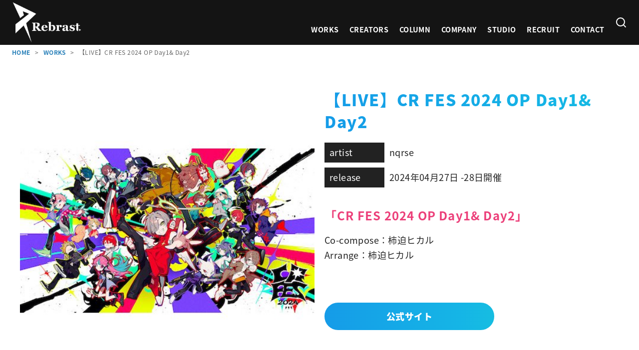

--- FILE ---
content_type: text/html; charset=UTF-8
request_url: https://rebrast.com/works/21460/
body_size: 15207
content:
<!DOCTYPE html>
<html lang="ja">
<head >
	<meta charset="UTF-8">
	<meta name="viewport" content="width=device-width, initial-scale=1.0">
	<meta http-equiv="X-UA-Compatible" content="IE=edge">
	<meta name="format-detection" content="telephone=no"/>
	<meta name='robots' content='index, follow, max-image-preview:large, max-snippet:-1, max-video-preview:-1' />

	<!-- This site is optimized with the Yoast SEO plugin v26.1.1 - https://yoast.com/wordpress/plugins/seo/ -->
	<title>【LIVE】CR FES 2024 OP Day1&amp; Day2 - Rebrast</title>
	<link rel="canonical" href="https://rebrast.com/works/21460/" />
	<meta property="og:locale" content="ja_JP" />
	<meta property="og:type" content="article" />
	<meta property="og:title" content="【LIVE】CR FES 2024 OP Day1&amp; Day2 - Rebrast" />
	<meta property="og:description" content="「CR FES 2024 OP Day1&amp;amp; Day2」 Co-compose：柿迫ヒカルArrange：柿迫ヒカル" />
	<meta property="og:url" content="https://rebrast.com/works/21460/" />
	<meta property="og:site_name" content="Rebrast" />
	<meta property="article:modified_time" content="2024-04-30T07:38:56+00:00" />
	<meta property="og:image" content="https://rebrast.com/wp-content/uploads/2024/04/21460.jpg" />
	<meta property="og:image:width" content="500" />
	<meta property="og:image:height" content="499" />
	<meta property="og:image:type" content="image/jpeg" />
	<meta name="twitter:card" content="summary_large_image" />
	<meta name="twitter:site" content="@rebrast_info" />
	<meta name="twitter:label1" content="推定読み取り時間" />
	<meta name="twitter:data1" content="1分" />
	<script type="application/ld+json" class="yoast-schema-graph">{"@context":"https://schema.org","@graph":[{"@type":"WebPage","@id":"https://rebrast.com/works/21460/","url":"https://rebrast.com/works/21460/","name":"【LIVE】CR FES 2024 OP Day1&amp; Day2 - Rebrast","isPartOf":{"@id":"https://rebrast.com/#website"},"primaryImageOfPage":{"@id":"https://rebrast.com/works/21460/#primaryimage"},"image":{"@id":"https://rebrast.com/works/21460/#primaryimage"},"thumbnailUrl":"https://rebrast.com/wp-content/uploads/2024/04/21460.jpg","datePublished":"2024-04-27T03:00:00+00:00","dateModified":"2024-04-30T07:38:56+00:00","breadcrumb":{"@id":"https://rebrast.com/works/21460/#breadcrumb"},"inLanguage":"ja","potentialAction":[{"@type":"ReadAction","target":["https://rebrast.com/works/21460/"]}]},{"@type":"ImageObject","inLanguage":"ja","@id":"https://rebrast.com/works/21460/#primaryimage","url":"https://rebrast.com/wp-content/uploads/2024/04/21460.jpg","contentUrl":"https://rebrast.com/wp-content/uploads/2024/04/21460.jpg","width":500,"height":499},{"@type":"BreadcrumbList","@id":"https://rebrast.com/works/21460/#breadcrumb","itemListElement":[{"@type":"ListItem","position":1,"name":"ホーム","item":"https://rebrast.com/"},{"@type":"ListItem","position":2,"name":"WORKS","item":"https://rebrast.com/works/"},{"@type":"ListItem","position":3,"name":"【LIVE】CR FES 2024 OP Day1&amp; Day2"}]},{"@type":"WebSite","@id":"https://rebrast.com/#website","url":"https://rebrast.com/","name":"Rebrast","description":"","publisher":{"@id":"https://rebrast.com/#organization"},"potentialAction":[{"@type":"SearchAction","target":{"@type":"EntryPoint","urlTemplate":"https://rebrast.com/?s={search_term_string}"},"query-input":{"@type":"PropertyValueSpecification","valueRequired":true,"valueName":"search_term_string"}}],"inLanguage":"ja"},{"@type":"Organization","@id":"https://rebrast.com/#organization","name":"Rebrast","url":"https://rebrast.com/","logo":{"@type":"ImageObject","inLanguage":"ja","@id":"https://rebrast.com/#/schema/logo/image/","url":"https://rebrast.com/wp-content/uploads/2025/12/rebrast-logo-2025.png","contentUrl":"https://rebrast.com/wp-content/uploads/2025/12/rebrast-logo-2025.png","width":400,"height":240,"caption":"Rebrast"},"image":{"@id":"https://rebrast.com/#/schema/logo/image/"},"sameAs":["https://x.com/rebrast_info"]}]}</script>
	<!-- / Yoast SEO plugin. -->


<link rel='dns-prefetch' href='//fonts.googleapis.com' />
<link rel="alternate" type="application/rss+xml" title="Rebrast &raquo; フィード" href="https://rebrast.com/feed/" />
<link rel="alternate" type="application/rss+xml" title="Rebrast &raquo; コメントフィード" href="https://rebrast.com/comments/feed/" />
<style id='wp-img-auto-sizes-contain-inline-css' type='text/css'>
img:is([sizes=auto i],[sizes^="auto," i]){contain-intrinsic-size:3000px 1500px}
/*# sourceURL=wp-img-auto-sizes-contain-inline-css */
</style>
<style id='wp-emoji-styles-inline-css' type='text/css'>

	img.wp-smiley, img.emoji {
		display: inline !important;
		border: none !important;
		box-shadow: none !important;
		height: 1em !important;
		width: 1em !important;
		margin: 0 0.07em !important;
		vertical-align: -0.1em !important;
		background: none !important;
		padding: 0 !important;
	}
/*# sourceURL=wp-emoji-styles-inline-css */
</style>
<style id='wp-block-library-inline-css' type='text/css'>
:root{--wp-block-synced-color:#7a00df;--wp-block-synced-color--rgb:122,0,223;--wp-bound-block-color:var(--wp-block-synced-color);--wp-editor-canvas-background:#ddd;--wp-admin-theme-color:#007cba;--wp-admin-theme-color--rgb:0,124,186;--wp-admin-theme-color-darker-10:#006ba1;--wp-admin-theme-color-darker-10--rgb:0,107,160.5;--wp-admin-theme-color-darker-20:#005a87;--wp-admin-theme-color-darker-20--rgb:0,90,135;--wp-admin-border-width-focus:2px}@media (min-resolution:192dpi){:root{--wp-admin-border-width-focus:1.5px}}.wp-element-button{cursor:pointer}:root .has-very-light-gray-background-color{background-color:#eee}:root .has-very-dark-gray-background-color{background-color:#313131}:root .has-very-light-gray-color{color:#eee}:root .has-very-dark-gray-color{color:#313131}:root .has-vivid-green-cyan-to-vivid-cyan-blue-gradient-background{background:linear-gradient(135deg,#00d084,#0693e3)}:root .has-purple-crush-gradient-background{background:linear-gradient(135deg,#34e2e4,#4721fb 50%,#ab1dfe)}:root .has-hazy-dawn-gradient-background{background:linear-gradient(135deg,#faaca8,#dad0ec)}:root .has-subdued-olive-gradient-background{background:linear-gradient(135deg,#fafae1,#67a671)}:root .has-atomic-cream-gradient-background{background:linear-gradient(135deg,#fdd79a,#004a59)}:root .has-nightshade-gradient-background{background:linear-gradient(135deg,#330968,#31cdcf)}:root .has-midnight-gradient-background{background:linear-gradient(135deg,#020381,#2874fc)}:root{--wp--preset--font-size--normal:16px;--wp--preset--font-size--huge:42px}.has-regular-font-size{font-size:1em}.has-larger-font-size{font-size:2.625em}.has-normal-font-size{font-size:var(--wp--preset--font-size--normal)}.has-huge-font-size{font-size:var(--wp--preset--font-size--huge)}.has-text-align-center{text-align:center}.has-text-align-left{text-align:left}.has-text-align-right{text-align:right}.has-fit-text{white-space:nowrap!important}#end-resizable-editor-section{display:none}.aligncenter{clear:both}.items-justified-left{justify-content:flex-start}.items-justified-center{justify-content:center}.items-justified-right{justify-content:flex-end}.items-justified-space-between{justify-content:space-between}.screen-reader-text{border:0;clip-path:inset(50%);height:1px;margin:-1px;overflow:hidden;padding:0;position:absolute;width:1px;word-wrap:normal!important}.screen-reader-text:focus{background-color:#ddd;clip-path:none;color:#444;display:block;font-size:1em;height:auto;left:5px;line-height:normal;padding:15px 23px 14px;text-decoration:none;top:5px;width:auto;z-index:100000}html :where(.has-border-color){border-style:solid}html :where([style*=border-top-color]){border-top-style:solid}html :where([style*=border-right-color]){border-right-style:solid}html :where([style*=border-bottom-color]){border-bottom-style:solid}html :where([style*=border-left-color]){border-left-style:solid}html :where([style*=border-width]){border-style:solid}html :where([style*=border-top-width]){border-top-style:solid}html :where([style*=border-right-width]){border-right-style:solid}html :where([style*=border-bottom-width]){border-bottom-style:solid}html :where([style*=border-left-width]){border-left-style:solid}html :where(img[class*=wp-image-]){height:auto;max-width:100%}:where(figure){margin:0 0 1em}html :where(.is-position-sticky){--wp-admin--admin-bar--position-offset:var(--wp-admin--admin-bar--height,0px)}@media screen and (max-width:600px){html :where(.is-position-sticky){--wp-admin--admin-bar--position-offset:0px}}

/*# sourceURL=wp-block-library-inline-css */
</style><style id='global-styles-inline-css' type='text/css'>
:root{--wp--preset--aspect-ratio--square: 1;--wp--preset--aspect-ratio--4-3: 4/3;--wp--preset--aspect-ratio--3-4: 3/4;--wp--preset--aspect-ratio--3-2: 3/2;--wp--preset--aspect-ratio--2-3: 2/3;--wp--preset--aspect-ratio--16-9: 16/9;--wp--preset--aspect-ratio--9-16: 9/16;--wp--preset--color--black: #000000;--wp--preset--color--cyan-bluish-gray: #abb8c3;--wp--preset--color--white: #ffffff;--wp--preset--color--pale-pink: #f78da7;--wp--preset--color--vivid-red: #cf2e2e;--wp--preset--color--luminous-vivid-orange: #ff6900;--wp--preset--color--luminous-vivid-amber: #fcb900;--wp--preset--color--light-green-cyan: #7bdcb5;--wp--preset--color--vivid-green-cyan: #00d084;--wp--preset--color--pale-cyan-blue: #8ed1fc;--wp--preset--color--vivid-cyan-blue: #0693e3;--wp--preset--color--vivid-purple: #9b51e0;--wp--preset--color--ys-blue: #07689f;--wp--preset--color--ys-light-blue: #ceecfd;--wp--preset--color--ys-red: #ae3b43;--wp--preset--color--ys-light-red: #f2d9db;--wp--preset--color--ys-green: #007660;--wp--preset--color--ys-light-green: #c8eae4;--wp--preset--color--ys-yellow: #e29e21;--wp--preset--color--ys-light-yellow: #ffedcc;--wp--preset--color--ys-orange: #dc760a;--wp--preset--color--ys-light-orange: #fdebd8;--wp--preset--color--ys-purple: #711593;--wp--preset--color--ys-light-purple: #f6e3fd;--wp--preset--color--ys-gray: #656565;--wp--preset--color--ys-light-gray: #f1f1f3;--wp--preset--color--ys-black: #222222;--wp--preset--color--ys-white: #ffffff;--wp--preset--gradient--vivid-cyan-blue-to-vivid-purple: linear-gradient(135deg,rgb(6,147,227) 0%,rgb(155,81,224) 100%);--wp--preset--gradient--light-green-cyan-to-vivid-green-cyan: linear-gradient(135deg,rgb(122,220,180) 0%,rgb(0,208,130) 100%);--wp--preset--gradient--luminous-vivid-amber-to-luminous-vivid-orange: linear-gradient(135deg,rgb(252,185,0) 0%,rgb(255,105,0) 100%);--wp--preset--gradient--luminous-vivid-orange-to-vivid-red: linear-gradient(135deg,rgb(255,105,0) 0%,rgb(207,46,46) 100%);--wp--preset--gradient--very-light-gray-to-cyan-bluish-gray: linear-gradient(135deg,rgb(238,238,238) 0%,rgb(169,184,195) 100%);--wp--preset--gradient--cool-to-warm-spectrum: linear-gradient(135deg,rgb(74,234,220) 0%,rgb(151,120,209) 20%,rgb(207,42,186) 40%,rgb(238,44,130) 60%,rgb(251,105,98) 80%,rgb(254,248,76) 100%);--wp--preset--gradient--blush-light-purple: linear-gradient(135deg,rgb(255,206,236) 0%,rgb(152,150,240) 100%);--wp--preset--gradient--blush-bordeaux: linear-gradient(135deg,rgb(254,205,165) 0%,rgb(254,45,45) 50%,rgb(107,0,62) 100%);--wp--preset--gradient--luminous-dusk: linear-gradient(135deg,rgb(255,203,112) 0%,rgb(199,81,192) 50%,rgb(65,88,208) 100%);--wp--preset--gradient--pale-ocean: linear-gradient(135deg,rgb(255,245,203) 0%,rgb(182,227,212) 50%,rgb(51,167,181) 100%);--wp--preset--gradient--electric-grass: linear-gradient(135deg,rgb(202,248,128) 0%,rgb(113,206,126) 100%);--wp--preset--gradient--midnight: linear-gradient(135deg,rgb(2,3,129) 0%,rgb(40,116,252) 100%);--wp--preset--font-size--small: 14px;--wp--preset--font-size--medium: 18px;--wp--preset--font-size--large: 20px;--wp--preset--font-size--x-large: 22px;--wp--preset--font-size--x-small: 12px;--wp--preset--font-size--normal: 16px;--wp--preset--font-size--xx-large: 26px;--wp--preset--spacing--20: 0.44rem;--wp--preset--spacing--30: 0.67rem;--wp--preset--spacing--40: 1rem;--wp--preset--spacing--50: 1.5rem;--wp--preset--spacing--60: 2.25rem;--wp--preset--spacing--70: 3.38rem;--wp--preset--spacing--80: 5.06rem;--wp--preset--shadow--natural: 6px 6px 9px rgba(0, 0, 0, 0.2);--wp--preset--shadow--deep: 12px 12px 50px rgba(0, 0, 0, 0.4);--wp--preset--shadow--sharp: 6px 6px 0px rgba(0, 0, 0, 0.2);--wp--preset--shadow--outlined: 6px 6px 0px -3px rgb(255, 255, 255), 6px 6px rgb(0, 0, 0);--wp--preset--shadow--crisp: 6px 6px 0px rgb(0, 0, 0);}:root :where(.is-layout-flow) > :first-child{margin-block-start: 0;}:root :where(.is-layout-flow) > :last-child{margin-block-end: 0;}:root :where(.is-layout-flow) > *{margin-block-start: 24px;margin-block-end: 0;}:root :where(.is-layout-constrained) > :first-child{margin-block-start: 0;}:root :where(.is-layout-constrained) > :last-child{margin-block-end: 0;}:root :where(.is-layout-constrained) > *{margin-block-start: 24px;margin-block-end: 0;}:root :where(.is-layout-flex){gap: 24px;}:root :where(.is-layout-grid){gap: 24px;}body .is-layout-flex{display: flex;}.is-layout-flex{flex-wrap: wrap;align-items: center;}.is-layout-flex > :is(*, div){margin: 0;}body .is-layout-grid{display: grid;}.is-layout-grid > :is(*, div){margin: 0;}.has-black-color{color: var(--wp--preset--color--black) !important;}.has-cyan-bluish-gray-color{color: var(--wp--preset--color--cyan-bluish-gray) !important;}.has-white-color{color: var(--wp--preset--color--white) !important;}.has-pale-pink-color{color: var(--wp--preset--color--pale-pink) !important;}.has-vivid-red-color{color: var(--wp--preset--color--vivid-red) !important;}.has-luminous-vivid-orange-color{color: var(--wp--preset--color--luminous-vivid-orange) !important;}.has-luminous-vivid-amber-color{color: var(--wp--preset--color--luminous-vivid-amber) !important;}.has-light-green-cyan-color{color: var(--wp--preset--color--light-green-cyan) !important;}.has-vivid-green-cyan-color{color: var(--wp--preset--color--vivid-green-cyan) !important;}.has-pale-cyan-blue-color{color: var(--wp--preset--color--pale-cyan-blue) !important;}.has-vivid-cyan-blue-color{color: var(--wp--preset--color--vivid-cyan-blue) !important;}.has-vivid-purple-color{color: var(--wp--preset--color--vivid-purple) !important;}.has-ys-blue-color{color: var(--wp--preset--color--ys-blue) !important;}.has-ys-light-blue-color{color: var(--wp--preset--color--ys-light-blue) !important;}.has-ys-red-color{color: var(--wp--preset--color--ys-red) !important;}.has-ys-light-red-color{color: var(--wp--preset--color--ys-light-red) !important;}.has-ys-green-color{color: var(--wp--preset--color--ys-green) !important;}.has-ys-light-green-color{color: var(--wp--preset--color--ys-light-green) !important;}.has-ys-yellow-color{color: var(--wp--preset--color--ys-yellow) !important;}.has-ys-light-yellow-color{color: var(--wp--preset--color--ys-light-yellow) !important;}.has-ys-orange-color{color: var(--wp--preset--color--ys-orange) !important;}.has-ys-light-orange-color{color: var(--wp--preset--color--ys-light-orange) !important;}.has-ys-purple-color{color: var(--wp--preset--color--ys-purple) !important;}.has-ys-light-purple-color{color: var(--wp--preset--color--ys-light-purple) !important;}.has-ys-gray-color{color: var(--wp--preset--color--ys-gray) !important;}.has-ys-light-gray-color{color: var(--wp--preset--color--ys-light-gray) !important;}.has-ys-black-color{color: var(--wp--preset--color--ys-black) !important;}.has-ys-white-color{color: var(--wp--preset--color--ys-white) !important;}.has-black-background-color{background-color: var(--wp--preset--color--black) !important;}.has-cyan-bluish-gray-background-color{background-color: var(--wp--preset--color--cyan-bluish-gray) !important;}.has-white-background-color{background-color: var(--wp--preset--color--white) !important;}.has-pale-pink-background-color{background-color: var(--wp--preset--color--pale-pink) !important;}.has-vivid-red-background-color{background-color: var(--wp--preset--color--vivid-red) !important;}.has-luminous-vivid-orange-background-color{background-color: var(--wp--preset--color--luminous-vivid-orange) !important;}.has-luminous-vivid-amber-background-color{background-color: var(--wp--preset--color--luminous-vivid-amber) !important;}.has-light-green-cyan-background-color{background-color: var(--wp--preset--color--light-green-cyan) !important;}.has-vivid-green-cyan-background-color{background-color: var(--wp--preset--color--vivid-green-cyan) !important;}.has-pale-cyan-blue-background-color{background-color: var(--wp--preset--color--pale-cyan-blue) !important;}.has-vivid-cyan-blue-background-color{background-color: var(--wp--preset--color--vivid-cyan-blue) !important;}.has-vivid-purple-background-color{background-color: var(--wp--preset--color--vivid-purple) !important;}.has-ys-blue-background-color{background-color: var(--wp--preset--color--ys-blue) !important;}.has-ys-light-blue-background-color{background-color: var(--wp--preset--color--ys-light-blue) !important;}.has-ys-red-background-color{background-color: var(--wp--preset--color--ys-red) !important;}.has-ys-light-red-background-color{background-color: var(--wp--preset--color--ys-light-red) !important;}.has-ys-green-background-color{background-color: var(--wp--preset--color--ys-green) !important;}.has-ys-light-green-background-color{background-color: var(--wp--preset--color--ys-light-green) !important;}.has-ys-yellow-background-color{background-color: var(--wp--preset--color--ys-yellow) !important;}.has-ys-light-yellow-background-color{background-color: var(--wp--preset--color--ys-light-yellow) !important;}.has-ys-orange-background-color{background-color: var(--wp--preset--color--ys-orange) !important;}.has-ys-light-orange-background-color{background-color: var(--wp--preset--color--ys-light-orange) !important;}.has-ys-purple-background-color{background-color: var(--wp--preset--color--ys-purple) !important;}.has-ys-light-purple-background-color{background-color: var(--wp--preset--color--ys-light-purple) !important;}.has-ys-gray-background-color{background-color: var(--wp--preset--color--ys-gray) !important;}.has-ys-light-gray-background-color{background-color: var(--wp--preset--color--ys-light-gray) !important;}.has-ys-black-background-color{background-color: var(--wp--preset--color--ys-black) !important;}.has-ys-white-background-color{background-color: var(--wp--preset--color--ys-white) !important;}.has-black-border-color{border-color: var(--wp--preset--color--black) !important;}.has-cyan-bluish-gray-border-color{border-color: var(--wp--preset--color--cyan-bluish-gray) !important;}.has-white-border-color{border-color: var(--wp--preset--color--white) !important;}.has-pale-pink-border-color{border-color: var(--wp--preset--color--pale-pink) !important;}.has-vivid-red-border-color{border-color: var(--wp--preset--color--vivid-red) !important;}.has-luminous-vivid-orange-border-color{border-color: var(--wp--preset--color--luminous-vivid-orange) !important;}.has-luminous-vivid-amber-border-color{border-color: var(--wp--preset--color--luminous-vivid-amber) !important;}.has-light-green-cyan-border-color{border-color: var(--wp--preset--color--light-green-cyan) !important;}.has-vivid-green-cyan-border-color{border-color: var(--wp--preset--color--vivid-green-cyan) !important;}.has-pale-cyan-blue-border-color{border-color: var(--wp--preset--color--pale-cyan-blue) !important;}.has-vivid-cyan-blue-border-color{border-color: var(--wp--preset--color--vivid-cyan-blue) !important;}.has-vivid-purple-border-color{border-color: var(--wp--preset--color--vivid-purple) !important;}.has-ys-blue-border-color{border-color: var(--wp--preset--color--ys-blue) !important;}.has-ys-light-blue-border-color{border-color: var(--wp--preset--color--ys-light-blue) !important;}.has-ys-red-border-color{border-color: var(--wp--preset--color--ys-red) !important;}.has-ys-light-red-border-color{border-color: var(--wp--preset--color--ys-light-red) !important;}.has-ys-green-border-color{border-color: var(--wp--preset--color--ys-green) !important;}.has-ys-light-green-border-color{border-color: var(--wp--preset--color--ys-light-green) !important;}.has-ys-yellow-border-color{border-color: var(--wp--preset--color--ys-yellow) !important;}.has-ys-light-yellow-border-color{border-color: var(--wp--preset--color--ys-light-yellow) !important;}.has-ys-orange-border-color{border-color: var(--wp--preset--color--ys-orange) !important;}.has-ys-light-orange-border-color{border-color: var(--wp--preset--color--ys-light-orange) !important;}.has-ys-purple-border-color{border-color: var(--wp--preset--color--ys-purple) !important;}.has-ys-light-purple-border-color{border-color: var(--wp--preset--color--ys-light-purple) !important;}.has-ys-gray-border-color{border-color: var(--wp--preset--color--ys-gray) !important;}.has-ys-light-gray-border-color{border-color: var(--wp--preset--color--ys-light-gray) !important;}.has-ys-black-border-color{border-color: var(--wp--preset--color--ys-black) !important;}.has-ys-white-border-color{border-color: var(--wp--preset--color--ys-white) !important;}.has-vivid-cyan-blue-to-vivid-purple-gradient-background{background: var(--wp--preset--gradient--vivid-cyan-blue-to-vivid-purple) !important;}.has-light-green-cyan-to-vivid-green-cyan-gradient-background{background: var(--wp--preset--gradient--light-green-cyan-to-vivid-green-cyan) !important;}.has-luminous-vivid-amber-to-luminous-vivid-orange-gradient-background{background: var(--wp--preset--gradient--luminous-vivid-amber-to-luminous-vivid-orange) !important;}.has-luminous-vivid-orange-to-vivid-red-gradient-background{background: var(--wp--preset--gradient--luminous-vivid-orange-to-vivid-red) !important;}.has-very-light-gray-to-cyan-bluish-gray-gradient-background{background: var(--wp--preset--gradient--very-light-gray-to-cyan-bluish-gray) !important;}.has-cool-to-warm-spectrum-gradient-background{background: var(--wp--preset--gradient--cool-to-warm-spectrum) !important;}.has-blush-light-purple-gradient-background{background: var(--wp--preset--gradient--blush-light-purple) !important;}.has-blush-bordeaux-gradient-background{background: var(--wp--preset--gradient--blush-bordeaux) !important;}.has-luminous-dusk-gradient-background{background: var(--wp--preset--gradient--luminous-dusk) !important;}.has-pale-ocean-gradient-background{background: var(--wp--preset--gradient--pale-ocean) !important;}.has-electric-grass-gradient-background{background: var(--wp--preset--gradient--electric-grass) !important;}.has-midnight-gradient-background{background: var(--wp--preset--gradient--midnight) !important;}.has-small-font-size{font-size: var(--wp--preset--font-size--small) !important;}.has-medium-font-size{font-size: var(--wp--preset--font-size--medium) !important;}.has-large-font-size{font-size: var(--wp--preset--font-size--large) !important;}.has-x-large-font-size{font-size: var(--wp--preset--font-size--x-large) !important;}.has-x-small-font-size{font-size: var(--wp--preset--font-size--x-small) !important;}.has-normal-font-size{font-size: var(--wp--preset--font-size--normal) !important;}.has-xx-large-font-size{font-size: var(--wp--preset--font-size--xx-large) !important;}
/*# sourceURL=global-styles-inline-css */
</style>

<style id='ystd-core/archives-inline-css' type='text/css'>
.wp-block-archives,.wp-block-archives-list{margin-right:0;margin-left:0;padding:0;list-style:none}.wp-block-archives li,.wp-block-archives-list li{position:relative;border-bottom:1px solid var(--site-border-gray-light)}.wp-block-archives li:last-child,.wp-block-archives-list li:last-child{border-bottom:0}.wp-block-archives a,.wp-block-archives-list a{display:inline-block;padding:.75em .25em;color:currentColor;text-decoration:none}.wp-block-archives a:before,.wp-block-archives-list a:before{display:inline-block;width:.5em;height:.5em;margin-right:.75em;margin-bottom:.1em;transform:rotate(-45deg);border-right:1px solid;border-bottom:1px solid;content:"";transition:margin .3s}.wp-block-archives a:after,.wp-block-archives-list a:after{position:absolute;top:0;left:0;width:100%;height:100%;content:""}.wp-block-archives a:hover:before,.wp-block-archives-list a:hover:before{margin-right:1em}ul.wp-block-archives,ul.wp-block-archives-list{padding-left:0}
/*# sourceURL=https://rebrast.com/wp-content/themes/ystandard/css/block-styles/core__archives/archives.css */
</style>
<style id='ystd-core/button-inline-css' type='text/css'>
.wp-block-button,.wp-block-button__link{color:var(--ystd-button-text-color)}.wp-block-button__link{display:var(--ystd-button-display);padding:var(--ystd-button-padding);border-radius:var(--ystd-button-border-radius);background-color:var(--ystd-button-background-color);font-size:var(--ystd-button-font-size);text-decoration:none;transition:all .3s}.wp-block-button__link:hover{box-shadow:var(--ystd-button-box-shadow);color:var(--ystd-button-hover-text-color)}.wp-block-button__link svg{width:1.25em;height:1.25em}:where(.wp-block-button.is-style-outline){color:var(--ystd-button-background-color);--ystd-button-text-color:var(--ystd-button-background-color)}:where(.wp-block-button.is-style-outline) .wp-block-button__link{--ystd-button-border-color:currentColor;border:var(--ystd-button-border-width) var(--ystd-button-border-style) var(--ystd-button-border-color);background-color:initial;color:var(--ystd-button-background-color)}
/*# sourceURL=https://rebrast.com/wp-content/themes/ystandard/css/block-styles/core__button/button.css */
</style>
<style id='ystd-core/calendar-inline-css' type='text/css'>
.wp-calendar-table thead th{text-align:center}.wp-calendar-nav{display:flex;border-right:1px solid #e2e4e7;border-bottom:1px solid #e2e4e7;border-left:1px solid #e2e4e7}.wp-calendar-nav>*{padding:4px .5em}.wp-calendar-nav .pad{margin:0 auto}.wp-calendar-nav-prev{margin-right:auto}.wp-calendar-nav-next{margin-left:auto}
/*# sourceURL=https://rebrast.com/wp-content/themes/ystandard/css/block-styles/core__calendar/calendar.css */
</style>
<style id='ystd-core/categories-inline-css' type='text/css'>
ul.wp-block-categories__list{font-size:.9em}.wp-block-categories-list,.wp-block-categories__list{margin-right:0;margin-left:0;padding:0;list-style:none}.wp-block-categories-list li,.wp-block-categories__list li{position:relative;border-bottom:1px solid var(--site-border-gray-light)}.wp-block-categories-list li:last-child,.wp-block-categories__list li:last-child{border-bottom:0}.wp-block-categories-list a,.wp-block-categories__list a{display:inline-block;padding:.75em .25em;color:currentColor;text-decoration:none}.wp-block-categories-list a:before,.wp-block-categories__list a:before{display:inline-block;width:.5em;height:.5em;margin-right:.75em;margin-bottom:.1em;transform:rotate(-45deg);border-right:1px solid;border-bottom:1px solid;content:"";transition:margin .3s}.wp-block-categories-list a:after,.wp-block-categories__list a:after{position:absolute;top:0;left:0;width:100%;height:100%;content:""}.wp-block-categories-list a:hover:before,.wp-block-categories__list a:hover:before{margin-right:1em}.wp-block-categories-list .children,.wp-block-categories-list .sub-menu,.wp-block-categories__list .children,.wp-block-categories__list .sub-menu{padding-left:0;border-top:1px solid var(--site-border-gray-light);list-style:none}.wp-block-categories-list .children a,.wp-block-categories-list .sub-menu a,.wp-block-categories__list .children a,.wp-block-categories__list .sub-menu a{padding-left:2em;font-size:.9em}.wp-block-categories-list .children .children a,.wp-block-categories-list .sub-menu .children a,.wp-block-categories__list .children .children a,.wp-block-categories__list .sub-menu .children a{padding-left:3em;font-size:1em}.wp-block-categories-list>li>.wp-block-categories__list,.wp-block-categories__list>li>.wp-block-categories__list{border-top:1px solid var(--site-border-gray-light)}.wp-block-categories-list>li>.wp-block-categories__list a,.wp-block-categories__list>li>.wp-block-categories__list a{padding-left:2em;font-size:.9em}.wp-block-categories-list>li>.wp-block-categories__list>li>.wp-block-categories__list a,.wp-block-categories__list>li>.wp-block-categories__list>li>.wp-block-categories__list a{padding-left:3em;font-size:1em}
/*# sourceURL=https://rebrast.com/wp-content/themes/ystandard/css/block-styles/core__categories/categories.css */
</style>
<style id='ystd-core/code-inline-css' type='text/css'>
.wp-block-code{box-sizing:border-box;padding:1rem;overflow:auto;background-color:var(--site-bg-light-gray);line-height:1.4;font-family:var(--font-family-code)}.editor-styles-wrapper .wp-block-code{border:0;border-radius:0}
/*# sourceURL=https://rebrast.com/wp-content/themes/ystandard/css/block-styles/core__code/code.css */
</style>
<style id='ystd-core/column-inline-css' type='text/css'>
.wp-block-column{--ystd-column-item-gap:1em}.wp-block-column>*{margin-top:var(--ystd-column-item-gap);margin-bottom:0}.wp-block-column>:first-child{margin-top:0}
/*# sourceURL=https://rebrast.com/wp-content/themes/ystandard/css/block-styles/core__column/column.css */
</style>
<style id='ystd-core/columns-inline-css' type='text/css'>
.wp-block-columns.is-not-stacked-on-mobile>.wp-block-column:not(:first-child){margin:0}.wp-block-columns{gap:var(--ystd-block-gap)}
/*# sourceURL=https://rebrast.com/wp-content/themes/ystandard/css/block-styles/core__columns/columns.css */
</style>
<style id='ystd-core/cover-inline-css' type='text/css'>
.wp-block-cover+.wp-block-cover{margin-top:0}.wp-block-cover.wp-block{margin-bottom:0}.wp-block-cover .wp-block-cover__inner-container,.wp-block-cover-image .wp-block-cover__inner-container{width:100%}
/*# sourceURL=https://rebrast.com/wp-content/themes/ystandard/css/block-styles/core__cover/cover.css */
</style>
<style id='ystd-core/details-inline-css' type='text/css'>
.wp-block-details{--wp--style--block-gap:1em}
/*# sourceURL=https://rebrast.com/wp-content/themes/ystandard/css/block-styles/core__details/details.css */
</style>
<style id='ystd-core/embed-inline-css' type='text/css'>
.wp-embed-responsive .wp-block-embed.wp-block-embed-spotify .wp-block-embed__wrapper:before{padding-top:29.5%}.wp-embed-responsive .wp-embed-aspect-3-1 .wp-block-embed__wrapper:before{padding-top:33.33%}.wp-embed-responsive .wp-embed-aspect-2-1 .wp-block-embed__wrapper:before{padding-top:50%}
/*# sourceURL=https://rebrast.com/wp-content/themes/ystandard/css/block-styles/core__embed/embed.css */
</style>
<style id='ystd-core/file-inline-css' type='text/css'>
.wp-block-file{display:flex;flex-wrap:wrap;align-items:center;gap:.5em 1em}.wp-block-file a{display:inline-block;word-break:break-all}.wp-block-file .wp-block-file__button{display:var(--ystd-button-display);padding:var(--ystd-button-padding);border-radius:var(--ystd-button-border-radius);background-color:var(--ystd-button-background-color);color:var(--ystd-button-text-color);font-size:var(--ystd-button-font-size);text-decoration:none}.wp-block-file .wp-block-file__button:hover{box-shadow:4px 4px 8px rgba(0,0,0,.15)}.wp-block-file *+a.wp-block-file__button{margin-right:0;margin-left:0}.wp-block-file .wp-block-file__button,.wp-block-file a.wp-block-file__button:active,.wp-block-file a.wp-block-file__button:focus,.wp-block-file a.wp-block-file__button:hover,.wp-block-file a.wp-block-file__button:visited{background-color:var(--ystd-button-background-color);color:var(--ystd-button-text-color)}.wp-block-file .wp-block-file__content-wrapper{display:flex;flex-wrap:wrap;align-items:center;gap:.5em 1em}.wp-block-file .wp-block-file__button-richtext-wrapper{margin-left:0}
/*# sourceURL=https://rebrast.com/wp-content/themes/ystandard/css/block-styles/core__file/file.css */
</style>
<style id='ystd-core/gallery-inline-css' type='text/css'>
@media (max-width:599px){.wp-block-gallery.is-style-stacked-on-mobile.has-nested-images figure.wp-block-image:not(#individual-image){width:100%}}.blocks-gallery-grid,.wp-block-gallery{display:flex;flex-wrap:wrap}.blocks-gallery-grid.has-background,.wp-block-gallery.has-background{padding:.5em}.blocks-gallery-grid .blocks-gallery-caption,.wp-block-gallery .blocks-gallery-caption{width:100%;padding-top:0;font-style:normal;font-size:.8em}body:not(.has-sidebar) .wp-block-gallery.alignwide{padding-right:0;padding-left:0}
/*# sourceURL=https://rebrast.com/wp-content/themes/ystandard/css/block-styles/core__gallery/gallery.css */
</style>
<style id='ystd-core/group-inline-css' type='text/css'>
.wp-block-group.has-background{padding-top:1.5em;padding-bottom:1.5em}.wp-block-group.has-background:not(.alignfull):not(.alignwide){padding-right:1.5em;padding-left:1.5em}.wp-block-group.alignfull+.wp-block-group.alignfull{margin-top:0}.wp-block-group>*,.wp-block-group__inner-container>*{margin-top:0;margin-bottom:0}.wp-block-group>*+*,.wp-block-group__inner-container>*+*{margin-top:var(--ystd-layout-gap)}
/*# sourceURL=https://rebrast.com/wp-content/themes/ystandard/css/block-styles/core__group/group.css */
</style>
<style id='ystd-core/image-inline-css' type='text/css'>
.wp-block-image{margin-bottom:0}.wp-block-image figcaption{margin:0;padding:0 .5em .5em;font-style:normal;font-size:.8em}.wp-block-image.alignfull img{display:block}.wp-block-image.alignfull+.wp-block-image.alignfull{margin-top:0}@media (min-width:1px){.has-sidebar .site-content .wp-block-image.alignfull,.has-sidebar .site-content .wp-block-image.alignwide,body .wp-block-image.alignfull,body .wp-block-image.alignwide{padding-right:0;padding-left:0}}
/*# sourceURL=https://rebrast.com/wp-content/themes/ystandard/css/block-styles/core__image/image.css */
</style>
<style id='ystd-core/latest-comments-inline-css' type='text/css'>
.wp-block-latest-comments{margin-left:0;padding-left:0;list-style:none}.wp-block-latest-comments .wp-block-latest-comments__comment{line-height:1.5}.wp-block-latest-comments__comment{display:flex;align-items:flex-start;margin-top:2em}.wp-block-latest-comments__comment:first-child{margin-top:1em}.wp-block-latest-comments__comment article{flex-grow:1}.wp-block-latest-comments__comment{padding:1em;border:1px solid #eeeeee}.wp-block-latest-comments__comment .wp-block-latest-comments__comment-excerpt>*{margin:1em 0 0}.wp-block-latest-comments__comment .wp-block-latest-comments__comment-excerpt>:first-child{margin-top:0}.wp-block-latest-comments__comment-avatar{min-width:42px;margin-right:1em;border-radius:50%}.wp-block-latest-comments__comment-author{color:#222222;font-style:normal}.wp-block-latest-comments__comment-date{margin-left:.5em;font-size:.8em}.wp-block-latest-comments__comment-excerpt{margin-top:.5em;padding-top:.5em;border-top:1px solid #eeeeee}.has-avatars .wp-block-latest-comments__comment .wp-block-latest-comments__comment-excerpt,.has-avatars .wp-block-latest-comments__comment .wp-block-latest-comments__comment-meta{margin-left:0}
/*# sourceURL=https://rebrast.com/wp-content/themes/ystandard/css/block-styles/core__latest-comments/latest-comments.css */
</style>
<style id='ystd-core/latest-posts-inline-css' type='text/css'>
.wp-block-latest-posts.wp-block-latest-posts__list{padding:0}.wp-block-latest-posts.wp-block-latest-posts__list a{text-decoration:none}.wp-block-latest-posts.wp-block-latest-posts__list li{padding:.5em 0;overflow:hidden;border-bottom:1px solid #eeeeee}.wp-block-latest-posts.wp-block-latest-posts__list time{margin-top:.25em}.wp-block-latest-posts.wp-block-latest-posts__list .wp-block-latest-posts__post-excerpt{margin-top:.25em;overflow:hidden;color:#656565;font-size:.8em;line-height:1.5}.wp-block-latest-posts.wp-block-latest-posts__list .wp-block-latest-posts__featured-image{margin-top:1em;margin-bottom:.5em}.wp-block-latest-posts.wp-block-latest-posts__list.has-dates.is-one-line li{display:flex;align-items:flex-start}.wp-block-latest-posts.wp-block-latest-posts__list.has-dates.is-one-line time{order:1;margin-top:.25em;margin-right:1em}.wp-block-latest-posts.wp-block-latest-posts__list.has-dates.is-one-line a{flex-grow:1;order:2}.wp-block-latest-posts.wp-block-latest-posts__list.has-dates.is-one-line .wp-block-latest-posts__post-excerpt{order:3;max-width:30%;margin:0 0 0 .5em}.wp-block-latest-posts.wp-block-latest-posts__list.is-grid .wp-block-latest-posts__featured-image{margin-top:0}.wp-block-latest-posts.wp-block-latest-posts__list.is-grid a{display:block;color:currentColor;font-weight:700;line-height:1.4}.wp-block-latest-posts.wp-block-latest-posts__list .wp-block-latest-posts__featured-image.alignleft+a,.wp-block-latest-posts.wp-block-latest-posts__list .wp-block-latest-posts__featured-image.alignright+a{display:block;margin-top:1em}
/*# sourceURL=https://rebrast.com/wp-content/themes/ystandard/css/block-styles/core__latest-posts/latest-posts.css */
</style>
<style id='ystd-core/media-text-inline-css' type='text/css'>
.wp-block-media-text .wp-block-media-text__content{padding:1em}@media (min-width:600px){.wp-block-media-text .wp-block-media-text__content{padding:0 2em}}.wp-block-media-text:not(.has-media-on-the-right) .wp-block-media-text__content{padding-right:0}.wp-block-media-text.has-media-on-the-right .wp-block-media-text__content{padding-left:0}.wp-block-media-text.has-background .wp-block-media-text__content{padding:1em}@media (min-width:600px){.wp-block-media-text.has-background .wp-block-media-text__content{padding:1em 2em}}.wp-block-media-text+.wp-block-media-text{margin-top:0}@media (max-width:600px){.wp-block-media-text.is-stacked-on-mobile.has-media-on-the-right .wp-block-media-text__media{grid-row:1;grid-column:1}.wp-block-media-text.is-stacked-on-mobile.has-media-on-the-right .wp-block-media-text__content{grid-row:2;grid-column:1}.wp-block-media-text.is-stacked-on-mobile:not(.has-background) .wp-block-media-text__content{padding:1em 0}}.wp-block-media-text__content{--ystd-media-text-item-gap:1em}.wp-block-media-text__content>*{margin-top:var(--ystd-media-text-item-gap);margin-bottom:0}.wp-block-media-text__content>:first-child{margin-top:0}
/*# sourceURL=https://rebrast.com/wp-content/themes/ystandard/css/block-styles/core__media-text/media-text.css */
</style>
<style id='ystd-core/paragraph-inline-css' type='text/css'>
body p.has-background{padding:1em 1.5em}body .has-drop-cap:not(:focus):first-letter{margin-right:.05em;font-weight:400;font-size:3em;line-height:1;text-transform:uppercase;vertical-align:1em}
/*# sourceURL=https://rebrast.com/wp-content/themes/ystandard/css/block-styles/core__paragraph/paragraph.css */
</style>
<style id='ystd-core/pullquote-inline-css' type='text/css'>
.wp-block-pullquote blockquote{border:0;background:none}.wp-block-pullquote blockquote:before{content:""}.wp-block-pullquote cite{font-style:normal}.wp-block-pullquote cite:before{display:none}
/*# sourceURL=https://rebrast.com/wp-content/themes/ystandard/css/block-styles/core__pullquote/pullquote.css */
</style>
<style id='ystd-core/quote-inline-css' type='text/css'>
@charset "UTF-8";.wp-block-quote.is-large,.wp-block-quote.is-style-large{margin-top:1.5em;padding:1.5em 1em 1.5em 2.5em}.wp-block-quote.is-style-plain{border:0}.wp-block-quote{position:relative;padding:1.5em 1em 1.5em 2.5em;border:0;border-left:1px solid var(--site-border-gray);background-color:rgba(241,241,243,.5);font-size:.95em}.wp-block-quote:before{position:absolute;top:.5rem;left:.5rem;content:"“";font-size:4em;line-height:1;font-family:sans-serif;opacity:.08}
/*# sourceURL=https://rebrast.com/wp-content/themes/ystandard/css/block-styles/core__quote/quote.css */
</style>
<style id='ystd-core/search-inline-css' type='text/css'>
.wp-block-search .wp-block-search__label{font-weight:400;font-size:.9em}.wp-block-search .wp-block-search__input{width:auto;max-width:none;border:1px solid var(--form-border-gray);border-radius:0}.wp-block-search .wp-block-search__button{-webkit-appearance:none;padding:.5em 1em;border:1px solid var(--form-border-gray);border-radius:0;background-color:initial;color:var(--form-text);font-size:.8em;line-height:1}.wp-block-search .wp-block-search__button:hover{box-shadow:none}.wp-block-search .wp-block-search__button.has-icon{padding-top:0;padding-bottom:0;font-size:1em}.wp-block-search .wp-block-search__button.has-icon svg{display:block;fill:currentColor;vertical-align:middle}.wp-block-search.wp-block-search__button-inside .wp-block-search__inside-wrapper{border:0}.wp-block-search.wp-block-search__button-inside .wp-block-search__inside-wrapper .wp-block-search__input{padding:.5em;border:1px solid var(--form-border-gray)}.wp-block-search.wp-block-search__button-inside .wp-block-search__inside-wrapper .wp-block-search__button{margin-left:0;padding:.5em 1em;border-left:0}.wp-block-search.wp-block-search__button-inside .wp-block-search__inside-wrapper .wp-block-search__button.has-icon{padding-top:.25em;padding-bottom:.25em}
/*# sourceURL=https://rebrast.com/wp-content/themes/ystandard/css/block-styles/core__search/search.css */
</style>
<style id='ystd-core/separator-inline-css' type='text/css'>
.wp-block-separator{width:100px;padding:0;clear:both;border-top:1px solid;border-bottom:1px solid;opacity:.8}.wp-block-separator.has-background:not(.is-style-dots){height:0;border-bottom:1px solid}.wp-block-separator.is-style-dots{width:auto;border:0}.wp-block-separator.is-style-dots:before{font-weight:700;font-size:1.8em;line-height:1}.wp-block-separator.is-style-wide{width:auto;border-top-width:1px;border-bottom-width:1px}
/*# sourceURL=https://rebrast.com/wp-content/themes/ystandard/css/block-styles/core__separator/separator.css */
</style>
<style id='ystd-core/spacer-inline-css' type='text/css'>
.entry-content .wp-block-spacer,.wp-block-spacer{margin-top:0;margin-bottom:0}.entry-content .wp-block-spacer+*,.wp-block-spacer+*{margin-top:0}
/*# sourceURL=https://rebrast.com/wp-content/themes/ystandard/css/block-styles/core__spacer/spacer.css */
</style>
<style id='ystd-core/table-inline-css' type='text/css'>
.wp-block-table thead{border-bottom:0}.wp-block-table tfoot{border-top:0}.wp-block-table.is-style-stripes table,.wp-block-table.is-style-stripes tr{border-color:transparent}
/*# sourceURL=https://rebrast.com/wp-content/themes/ystandard/css/block-styles/core__table/table.css */
</style>
<style id='ystd-core/tag-cloud-inline-css' type='text/css'>
.wp-block-tag-cloud{display:flex;flex-wrap:wrap;gap:.5em;color:var(--tagcloud-text);font-size:.8em}.wp-block-tag-cloud a{display:block;margin:0;padding:.25em 1em;background-color:var(--tagcloud-bg);color:currentColor;letter-spacing:.025em;text-decoration:none}.wp-block-tag-cloud a:before{margin-right:.25em;content:var(--tagcloud-icon);font-family:SFMono-Regular,Menlo,Monaco,Consolas,monospace}.wp-block-tag-cloud a:hover{opacity:.8}.wp-block-tag-cloud.alignleft,.wp-block-tag-cloud.alignright{margin-right:0;margin-left:0;float:none}.wp-block-tag-cloud.alignleft{justify-content:flex-start}.wp-block-tag-cloud.aligncenter{justify-content:center}.wp-block-tag-cloud.alignright{justify-content:flex-end}.wp-block-tag-cloud.is-style-outline a{padding:.25em 1em;border-color:currentColor;background:transparent}
/*# sourceURL=https://rebrast.com/wp-content/themes/ystandard/css/block-styles/core__tag-cloud/tag-cloud.css */
</style>
<style id='ystd-core/verse-inline-css' type='text/css'>
.wp-block-verse{padding:0;background-color:initial}
/*# sourceURL=https://rebrast.com/wp-content/themes/ystandard/css/block-styles/core__verse/verse.css */
</style>
<style id='ystd-core/video-inline-css' type='text/css'>
@media (min-width:1025px){body:not(.has-sidebar) .wp-block-video.alignfull{padding-right:0;padding-left:0}body:not(.has-sidebar) .wp-block-video.alignfull video{display:block;width:100%}}
/*# sourceURL=https://rebrast.com/wp-content/themes/ystandard/css/block-styles/core__video/video.css */
</style>
<link rel='stylesheet' id='contact-form-7-css' href='https://rebrast.com/wp-content/plugins/contact-form-7/includes/css/styles.css?ver=6.1.2' type='text/css' media='all' />
<link rel='stylesheet' id='ystandard-css' href='https://rebrast.com/wp-content/themes/ystandard/css/ystandard.css?ver=1725063857' type='text/css' media='all' />
<style id='ystandard-custom-properties-inline-css' type='text/css'>
:root{ --breadcrumbs-text: #656565;--footer-bg: #141414;--footer-text-gray: #a7a7a7;--footer-text: #ffffff;--sub-footer-bg: #f1f1f3;--sub-footer-text: #222222;--mobile-footer-bg: rgb(255,255,255,0.95);--mobile-footer-text: #222222;--site-cover: #141414;--header-bg: #141414;--header-text: #ffffff;--header-dscr: #656565;--header-shadow: none;--fixed-sidebar-top: 2em;--info-bar-bg: #f1f1f3;--info-bar-text: #222222;--mobile-nav-bg: #000000;--mobile-nav-text: #ffffff;--mobile-nav-open: #222222;--mobile-nav-close: #ffffff;--global-nav-bold: normal;--global-nav-margin: 1.5em;--font-family: "Helvetica neue", Arial, "Hiragino Sans", "Hiragino Kaku Gothic ProN", Meiryo, sans-serif; }
body { --wp--preset--font-size--x-small: 12px;--wp--preset--font-size--small: 14px;--wp--preset--font-size--normal: 16px;--wp--preset--font-size--medium: 18px;--wp--preset--font-size--large: 20px;--wp--preset--font-size--x-large: 22px;--wp--preset--font-size--xx-large: 26px; }
/*# sourceURL=ystandard-custom-properties-inline-css */
</style>
<style id='ystandard-custom-inline-inline-css' type='text/css'>
.info-bar {padding:0.5em 0;text-align:center;line-height:1.3;font-size:0.8em;} @media (min-width:600px) {.info-bar {font-size:1rem;}} .info-bar.has-link:hover {opacity:0.8;} .info-bar a {color:currentColor;} .info-bar__link {display:block;color:currentColor;} .info-bar {background-color:var(--info-bar-bg);color:var(--info-bar-text);} .info-bar__text{font-weight:700;}@media (max-width:768px){.global-nav{display:block;visibility:hidden;position:fixed;top:0;right:0;bottom:0;left:0;padding:var(--mobile-nav-container-padding) 2em 2em;overflow:auto;background-color:var(--mobile-nav-bg);opacity:0;transition:all .3s}.global-nav__container{height:auto;max-height:none;margin-right:auto;margin-left:auto;padding:0 .5em}.global-nav__container a{color:var(--mobile-nav-text)}.global-nav__container .global-nav__dscr{display:none}.global-nav__container .ys-icon{display:inline-block}.global-nav__container .global-nav__menu,.global-nav__container .global-nav__search{max-width:var(--mobile-global-nav-width);margin-right:auto;margin-left:auto}.global-nav__search{display:block;z-index:0;position:relative;margin:0 0 1em;border:1px solid var(--mobile-nav-text);background-color:var(--mobile-nav-bg)}.global-nav__search.is-open{visibility:visible;opacity:1}.global-nav__search .search-form{width:auto;border:0;font-size:1em}.global-nav__search.is-active{opacity:1}.global-nav__search .search-form{color:var(--mobile-nav-text)}.global-nav__search-button,.global-nav__search-close{display:none}.global-nav__menu{display:block;height:auto}.global-nav__menu .sub-menu{z-index:0;position:relative;top:0;margin-left:1em;white-space:normal}.global-nav__menu.is-open .sub-menu{visibility:visible;opacity:1}.global-nav__menu>.menu-item{margin-top:.5em;margin-left:0;text-align:left}.global-nav__menu>.menu-item>a{display:block;height:auto;padding:.5em 0}.global-nav__menu>.menu-item>a:after{display:none}.global-nav__menu>.menu-item:last-child .sub-menu{right:unset;left:0}.global-nav__menu .menu-item-has-children a:focus+.sub-menu,.global-nav__menu .menu-item-has-children:hover .sub-menu{background-color:initial}.global-nav__toggle{display:block;cursor:pointer}.is-amp .global-nav{display:none}.is-amp .global-nav__menu .sub-menu{visibility:visible;opacity:1}.site-header button{color:var(--mobile-nav-open)}}
/*# sourceURL=ystandard-custom-inline-inline-css */
</style>
<link rel='stylesheet' id='ys-blocks-css' href='https://rebrast.com/wp-content/themes/ystandard/css/blocks.css?ver=1725063857' type='text/css' media='all' />
<style id='ys-blocks-inline-css' type='text/css'>
.ystd .has-ys-blue-color,.ystd .has-text-color.has-ys-blue-color,.ystd .has-inline-color.has-ys-blue-color{color:#07689f;} .ystd .has-ys-blue-color:hover,.ystd .has-text-color.has-ys-blue-color:hover,.ystd .has-inline-color.has-ys-blue-color:hover{color:#07689f;} .ystd .has-ys-blue-background-color,.ystd .has-background.has-ys-blue-background-color{background-color:#07689f;} .ystd .has-ys-blue-border-color,.ystd .has-border.has-ys-blue-border-color{border-color:#07689f;} .ystd .has-ys-blue-fill,.ystd .has-fill-color.has-ys-blue-fill{fill:#07689f;} .ystd .has-ys-light-blue-color,.ystd .has-text-color.has-ys-light-blue-color,.ystd .has-inline-color.has-ys-light-blue-color{color:#ceecfd;} .ystd .has-ys-light-blue-color:hover,.ystd .has-text-color.has-ys-light-blue-color:hover,.ystd .has-inline-color.has-ys-light-blue-color:hover{color:#ceecfd;} .ystd .has-ys-light-blue-background-color,.ystd .has-background.has-ys-light-blue-background-color{background-color:#ceecfd;} .ystd .has-ys-light-blue-border-color,.ystd .has-border.has-ys-light-blue-border-color{border-color:#ceecfd;} .ystd .has-ys-light-blue-fill,.ystd .has-fill-color.has-ys-light-blue-fill{fill:#ceecfd;} .ystd .has-ys-red-color,.ystd .has-text-color.has-ys-red-color,.ystd .has-inline-color.has-ys-red-color{color:#ae3b43;} .ystd .has-ys-red-color:hover,.ystd .has-text-color.has-ys-red-color:hover,.ystd .has-inline-color.has-ys-red-color:hover{color:#ae3b43;} .ystd .has-ys-red-background-color,.ystd .has-background.has-ys-red-background-color{background-color:#ae3b43;} .ystd .has-ys-red-border-color,.ystd .has-border.has-ys-red-border-color{border-color:#ae3b43;} .ystd .has-ys-red-fill,.ystd .has-fill-color.has-ys-red-fill{fill:#ae3b43;} .ystd .has-ys-light-red-color,.ystd .has-text-color.has-ys-light-red-color,.ystd .has-inline-color.has-ys-light-red-color{color:#f2d9db;} .ystd .has-ys-light-red-color:hover,.ystd .has-text-color.has-ys-light-red-color:hover,.ystd .has-inline-color.has-ys-light-red-color:hover{color:#f2d9db;} .ystd .has-ys-light-red-background-color,.ystd .has-background.has-ys-light-red-background-color{background-color:#f2d9db;} .ystd .has-ys-light-red-border-color,.ystd .has-border.has-ys-light-red-border-color{border-color:#f2d9db;} .ystd .has-ys-light-red-fill,.ystd .has-fill-color.has-ys-light-red-fill{fill:#f2d9db;} .ystd .has-ys-green-color,.ystd .has-text-color.has-ys-green-color,.ystd .has-inline-color.has-ys-green-color{color:#007660;} .ystd .has-ys-green-color:hover,.ystd .has-text-color.has-ys-green-color:hover,.ystd .has-inline-color.has-ys-green-color:hover{color:#007660;} .ystd .has-ys-green-background-color,.ystd .has-background.has-ys-green-background-color{background-color:#007660;} .ystd .has-ys-green-border-color,.ystd .has-border.has-ys-green-border-color{border-color:#007660;} .ystd .has-ys-green-fill,.ystd .has-fill-color.has-ys-green-fill{fill:#007660;} .ystd .has-ys-light-green-color,.ystd .has-text-color.has-ys-light-green-color,.ystd .has-inline-color.has-ys-light-green-color{color:#c8eae4;} .ystd .has-ys-light-green-color:hover,.ystd .has-text-color.has-ys-light-green-color:hover,.ystd .has-inline-color.has-ys-light-green-color:hover{color:#c8eae4;} .ystd .has-ys-light-green-background-color,.ystd .has-background.has-ys-light-green-background-color{background-color:#c8eae4;} .ystd .has-ys-light-green-border-color,.ystd .has-border.has-ys-light-green-border-color{border-color:#c8eae4;} .ystd .has-ys-light-green-fill,.ystd .has-fill-color.has-ys-light-green-fill{fill:#c8eae4;} .ystd .has-ys-yellow-color,.ystd .has-text-color.has-ys-yellow-color,.ystd .has-inline-color.has-ys-yellow-color{color:#e29e21;} .ystd .has-ys-yellow-color:hover,.ystd .has-text-color.has-ys-yellow-color:hover,.ystd .has-inline-color.has-ys-yellow-color:hover{color:#e29e21;} .ystd .has-ys-yellow-background-color,.ystd .has-background.has-ys-yellow-background-color{background-color:#e29e21;} .ystd .has-ys-yellow-border-color,.ystd .has-border.has-ys-yellow-border-color{border-color:#e29e21;} .ystd .has-ys-yellow-fill,.ystd .has-fill-color.has-ys-yellow-fill{fill:#e29e21;} .ystd .has-ys-light-yellow-color,.ystd .has-text-color.has-ys-light-yellow-color,.ystd .has-inline-color.has-ys-light-yellow-color{color:#ffedcc;} .ystd .has-ys-light-yellow-color:hover,.ystd .has-text-color.has-ys-light-yellow-color:hover,.ystd .has-inline-color.has-ys-light-yellow-color:hover{color:#ffedcc;} .ystd .has-ys-light-yellow-background-color,.ystd .has-background.has-ys-light-yellow-background-color{background-color:#ffedcc;} .ystd .has-ys-light-yellow-border-color,.ystd .has-border.has-ys-light-yellow-border-color{border-color:#ffedcc;} .ystd .has-ys-light-yellow-fill,.ystd .has-fill-color.has-ys-light-yellow-fill{fill:#ffedcc;} .ystd .has-ys-orange-color,.ystd .has-text-color.has-ys-orange-color,.ystd .has-inline-color.has-ys-orange-color{color:#dc760a;} .ystd .has-ys-orange-color:hover,.ystd .has-text-color.has-ys-orange-color:hover,.ystd .has-inline-color.has-ys-orange-color:hover{color:#dc760a;} .ystd .has-ys-orange-background-color,.ystd .has-background.has-ys-orange-background-color{background-color:#dc760a;} .ystd .has-ys-orange-border-color,.ystd .has-border.has-ys-orange-border-color{border-color:#dc760a;} .ystd .has-ys-orange-fill,.ystd .has-fill-color.has-ys-orange-fill{fill:#dc760a;} .ystd .has-ys-light-orange-color,.ystd .has-text-color.has-ys-light-orange-color,.ystd .has-inline-color.has-ys-light-orange-color{color:#fdebd8;} .ystd .has-ys-light-orange-color:hover,.ystd .has-text-color.has-ys-light-orange-color:hover,.ystd .has-inline-color.has-ys-light-orange-color:hover{color:#fdebd8;} .ystd .has-ys-light-orange-background-color,.ystd .has-background.has-ys-light-orange-background-color{background-color:#fdebd8;} .ystd .has-ys-light-orange-border-color,.ystd .has-border.has-ys-light-orange-border-color{border-color:#fdebd8;} .ystd .has-ys-light-orange-fill,.ystd .has-fill-color.has-ys-light-orange-fill{fill:#fdebd8;} .ystd .has-ys-purple-color,.ystd .has-text-color.has-ys-purple-color,.ystd .has-inline-color.has-ys-purple-color{color:#711593;} .ystd .has-ys-purple-color:hover,.ystd .has-text-color.has-ys-purple-color:hover,.ystd .has-inline-color.has-ys-purple-color:hover{color:#711593;} .ystd .has-ys-purple-background-color,.ystd .has-background.has-ys-purple-background-color{background-color:#711593;} .ystd .has-ys-purple-border-color,.ystd .has-border.has-ys-purple-border-color{border-color:#711593;} .ystd .has-ys-purple-fill,.ystd .has-fill-color.has-ys-purple-fill{fill:#711593;} .ystd .has-ys-light-purple-color,.ystd .has-text-color.has-ys-light-purple-color,.ystd .has-inline-color.has-ys-light-purple-color{color:#f6e3fd;} .ystd .has-ys-light-purple-color:hover,.ystd .has-text-color.has-ys-light-purple-color:hover,.ystd .has-inline-color.has-ys-light-purple-color:hover{color:#f6e3fd;} .ystd .has-ys-light-purple-background-color,.ystd .has-background.has-ys-light-purple-background-color{background-color:#f6e3fd;} .ystd .has-ys-light-purple-border-color,.ystd .has-border.has-ys-light-purple-border-color{border-color:#f6e3fd;} .ystd .has-ys-light-purple-fill,.ystd .has-fill-color.has-ys-light-purple-fill{fill:#f6e3fd;} .ystd .has-ys-gray-color,.ystd .has-text-color.has-ys-gray-color,.ystd .has-inline-color.has-ys-gray-color{color:#656565;} .ystd .has-ys-gray-color:hover,.ystd .has-text-color.has-ys-gray-color:hover,.ystd .has-inline-color.has-ys-gray-color:hover{color:#656565;} .ystd .has-ys-gray-background-color,.ystd .has-background.has-ys-gray-background-color{background-color:#656565;} .ystd .has-ys-gray-border-color,.ystd .has-border.has-ys-gray-border-color{border-color:#656565;} .ystd .has-ys-gray-fill,.ystd .has-fill-color.has-ys-gray-fill{fill:#656565;} .ystd .has-ys-light-gray-color,.ystd .has-text-color.has-ys-light-gray-color,.ystd .has-inline-color.has-ys-light-gray-color{color:#f1f1f3;} .ystd .has-ys-light-gray-color:hover,.ystd .has-text-color.has-ys-light-gray-color:hover,.ystd .has-inline-color.has-ys-light-gray-color:hover{color:#f1f1f3;} .ystd .has-ys-light-gray-background-color,.ystd .has-background.has-ys-light-gray-background-color{background-color:#f1f1f3;} .ystd .has-ys-light-gray-border-color,.ystd .has-border.has-ys-light-gray-border-color{border-color:#f1f1f3;} .ystd .has-ys-light-gray-fill,.ystd .has-fill-color.has-ys-light-gray-fill{fill:#f1f1f3;} .ystd .has-ys-black-color,.ystd .has-text-color.has-ys-black-color,.ystd .has-inline-color.has-ys-black-color{color:#222222;} .ystd .has-ys-black-color:hover,.ystd .has-text-color.has-ys-black-color:hover,.ystd .has-inline-color.has-ys-black-color:hover{color:#222222;} .ystd .has-ys-black-background-color,.ystd .has-background.has-ys-black-background-color{background-color:#222222;} .ystd .has-ys-black-border-color,.ystd .has-border.has-ys-black-border-color{border-color:#222222;} .ystd .has-ys-black-fill,.ystd .has-fill-color.has-ys-black-fill{fill:#222222;} .ystd .has-ys-white-color,.ystd .has-text-color.has-ys-white-color,.ystd .has-inline-color.has-ys-white-color{color:#ffffff;} .ystd .has-ys-white-color:hover,.ystd .has-text-color.has-ys-white-color:hover,.ystd .has-inline-color.has-ys-white-color:hover{color:#ffffff;} .ystd .has-ys-white-background-color,.ystd .has-background.has-ys-white-background-color{background-color:#ffffff;} .ystd .has-ys-white-border-color,.ystd .has-border.has-ys-white-border-color{border-color:#ffffff;} .ystd .has-ys-white-fill,.ystd .has-fill-color.has-ys-white-fill{fill:#ffffff;}.ystd .has-x-small-font-size{font-size:12px !important;}.ystd .has-small-font-size{font-size:14px !important;}.ystd .has-normal-font-size{font-size:16px !important;}.ystd .has-medium-font-size{font-size:18px !important;}.ystd .has-large-font-size{font-size:20px !important;}.ystd .has-x-large-font-size{font-size:22px !important;}.ystd .has-xx-large-font-size{font-size:26px !important;}
/*# sourceURL=ys-blocks-inline-css */
</style>
<link rel='stylesheet' id='ystdb-css-css' href='https://rebrast.com/wp-content/plugins/ystandard-blocks/css/ystandard-blocks.css?ver=3.14.1' type='text/css' media='all' />
<style id='ystdb-css-inline-css' type='text/css'>
.ystdb-inline--1{background:linear-gradient(transparent 75%, rgba(218,98,114, 0.3) 75%);}.ystdb-inline--2{background:linear-gradient(transparent 75%, rgba(69,161,207, 0.3) 75%);}.ystdb-inline--3{background:linear-gradient(transparent 75%, rgba(255,238,85, 0.3) 75%);}.ystdb-inline--larger{font-size:1.2em;}.ystdb-inline--smaller{font-size:0.8em;}@media (max-width: 599px) {.ystdb-inline--larger-sp{font-size:1.2em;}}@media (max-width: 599px) {.ystdb-inline--smaller-sp{font-size:0.8em;}}.ystdb-inline--nowrap{white-space:nowrap;}
/*# sourceURL=ystdb-css-inline-css */
</style>
<link rel='stylesheet' id='notosansjapanese-css' href='//fonts.googleapis.com/earlyaccess/notosansjapanese.css?ver=6.9' type='text/css' media='all' />
<link rel='stylesheet' id='style-css-css' href='https://rebrast.com/wp-content/themes/rebrast/style.css?ver=4.50.1' type='text/css' media='all' />
<link rel='stylesheet' id='wp-block-heading-css' href='https://rebrast.com/wp-includes/blocks/heading/style.min.css?ver=6.9' type='text/css' media='all' />
<link rel='stylesheet' id='wp-block-paragraph-css' href='https://rebrast.com/wp-includes/blocks/paragraph/style.min.css?ver=6.9' type='text/css' media='all' />
<script type="text/javascript" src="https://rebrast.com/wp-includes/js/jquery/jquery.min.js?ver=3.7.1" id="jquery-core-js"></script>
<script type="text/javascript" src="https://rebrast.com/wp-includes/js/jquery/jquery-migrate.min.js?ver=3.4.1" id="jquery-migrate-js"></script>
<link rel="EditURI" type="application/rsd+xml" title="RSD" href="https://rebrast.com/xmlrpc.php?rsd" />
<link rel='shortlink' href='https://rebrast.com/?p=3456' />
<link rel="canonical" href="https://rebrast.com/works/21460/">
<script async src="https://www.googletagmanager.com/gtag/js?id=G-RBZTKHXJR6"></script>
<script>
window.dataLayer = window.dataLayer || [];
function gtag(){dataLayer.push(arguments);}
gtag('js', new Date());
gtag('config', 'G-RBZTKHXJR6' );
</script>
<meta name="description" content="「CR FES 2024 OP Day1&amp;amp;amp; Day2」 Co-compose：柿迫ヒカルArrange：柿迫ヒカル" />
<meta property="og:site_name" content="Rebrast" />
<meta property="og:locale" content="ja" />
<meta property="og:type" content="article" />
<meta property="og:url" content="https://rebrast.com/works/21460/" />
<meta property="og:title" content="【LIVE】CR FES 2024 OP Day1&amp;amp; Day2" />
<meta property="og:description" content="「CR FES 2024 OP Day1&amp;amp;amp; Day2」 Co-compose：柿迫ヒカルArrange：柿迫ヒカル" />
<meta property="og:image" content="https://rebrast.com/wp-content/uploads/2024/04/21460.jpg" />
<meta property="twitter:card" content="summary_large_image" />
<meta property="twitter:title" content="【LIVE】CR FES 2024 OP Day1&amp;amp; Day2" />
<meta property="twitter:description" content="「CR FES 2024 OP Day1&amp;amp;amp; Day2」 Co-compose：柿迫ヒカルArrange：柿迫ヒカル" />
<meta property="twitter:image" content="https://rebrast.com/wp-content/uploads/2024/04/21460.jpg" />
<link rel="icon" href="https://rebrast.com/wp-content/uploads/2024/04/favicon.jpg" sizes="32x32" />
<link rel="icon" href="https://rebrast.com/wp-content/uploads/2024/04/favicon.jpg" sizes="192x192" />
<noscript><style>.ystdb-section.has-animation:not(:root) {opacity:1;}</style></noscript>
</head>
<body class="wp-singular works-template-default single single-works postid-3456 wp-custom-logo wp-embed-responsive wp-theme-ystandard wp-child-theme-rebrast ystdb ystandard ystd is-one-column singular header-type--row1">
	<a class="skip-link screen-reader-text" href="#content">コンテンツへ移動</a>
	<header id="masthead" class="site-header">
		<div class="container">
		<div class="site-header__content">
			<div class="site-branding">
	<div class="site-title"><a href="https://rebrast.com/" class="custom-logo-link" rel="home"><img width="400" height="240" src="https://rebrast.com/wp-content/uploads/2025/12/rebrast-logo-2025.png" class="custom-logo" alt="Rebrast" decoding="async" fetchpriority="high" /></a></div></div>
<button id="global-nav__toggle" class="global-nav__toggle" data-label-open="menu" data-label-close="close" aria-label="menu"><span class="ys-icon"><svg xmlns="http://www.w3.org/2000/svg" width="24" height="24" viewBox="0 0 24 24" fill="none" stroke="currentColor" stroke-width="2" stroke-linecap="round" stroke-linejoin="round" class="feather feather-menu"><line x1="3" y1="12" x2="21" y2="12"></line><line x1="3" y1="6" x2="21" y2="6"></line><line x1="3" y1="18" x2="21" y2="18"></line></svg></span></button><div class="global-nav has-background">
		<nav class="global-nav__container">
			<div id="global-nav__search" class="global-nav__search" aria-hidden="true">
		<form role="search" method="get" class="search-form" action="https://rebrast.com/">
	<input type="search" class="search-field" placeholder="検索" value="" name="s" aria-label="検索"/>
		<button type="submit" class="search-submit" aria-label="search"><span class="ys-icon"><svg xmlns="http://www.w3.org/2000/svg" width="24" height="24" viewBox="0 0 24 24" fill="none" stroke="currentColor" stroke-width="2" stroke-linecap="round" stroke-linejoin="round" class="feather feather-search"><circle cx="11" cy="11" r="8"></circle><line x1="21" y1="21" x2="16.65" y2="16.65"></line></svg></span></button>
</form>
		<button id="global-nav__search-close" class="global-nav__search-close">
			<span class="ys-icon"><svg xmlns="http://www.w3.org/2000/svg" width="24" height="24" viewBox="0 0 24 24" fill="none" stroke="currentColor" stroke-width="2" stroke-linecap="round" stroke-linejoin="round" class="feather feather-x"><line x1="18" y1="6" x2="6" y2="18"></line><line x1="6" y1="6" x2="18" y2="18"></line></svg></span>閉じる		</button>
	</div>
			<ul id="global-nav__menu" class="global-nav__menu"><li id="menu-item-1883" class="menu-item menu-item-type-custom menu-item-object-custom menu-item-1883"><a href ="/works/">WORKS</a></li>
<li id="menu-item-441" class="menu-item menu-item-type-post_type menu-item-object-page menu-item-441"><a href ="https://rebrast.com/creators/">CREATORS</a></li>
<li id="menu-item-1992" class="menu-item menu-item-type-taxonomy menu-item-object-category menu-item-1992"><a href ="https://rebrast.com/category/column/">COLUMN</a></li>
<li id="menu-item-443" class="menu-item menu-item-type-post_type menu-item-object-page menu-item-443"><a href ="https://rebrast.com/company/">COMPANY</a></li>
<li id="menu-item-2030" class="menu-item menu-item-type-post_type menu-item-object-page menu-item-2030"><a href ="https://rebrast.com/studio/">STUDIO</a></li>
<li id="menu-item-440" class="menu-item menu-item-type-post_type menu-item-object-page menu-item-440"><a href ="https://rebrast.com/recruit/">RECRUIT</a></li>
<li id="menu-item-442" class="menu-item menu-item-type-post_type menu-item-object-page menu-item-442"><a href ="https://rebrast.com/contact/">CONTACT</a></li>
</ul>	</nav>
				<button
			id="global-nav__search-button"
			class="global-nav__search-button"
			aria-label="検索"
		>
			<span class="ys-icon"><svg xmlns="http://www.w3.org/2000/svg" width="24" height="24" viewBox="0 0 24 24" fill="none" stroke="currentColor" stroke-width="2" stroke-linecap="round" stroke-linejoin="round" class="feather feather-search"><circle cx="11" cy="11" r="8"></circle><line x1="21" y1="21" x2="16.65" y2="16.65"></line></svg></span>		</button>
		</div>

		</div>
	</div>
	</header>

  

  
  
	<div id="breadcrumbs" class="breadcrumbs">
	<div class="container">
		<ol class="breadcrumbs__list li-clear">
							<li class="breadcrumbs__item">
											<a href="https://rebrast.com/">
							HOME						</a>
									</li>
							<li class="breadcrumbs__item">
											<a href="https://rebrast.com/works/">
							WORKS						</a>
									</li>
							<li class="breadcrumbs__item">
											【LIVE】CR FES 2024 OP Day1&amp; Day2									</li>
					</ol>
	</div><!-- .container -->
</div><!-- #breadcrumbs.breadcrumbs -->
	<div id="content" class="site-content">
    
	<div class="container">
		<div class="content__wrap">
			<main id="main" class="content__main site-main">
		<article id="post-3456" class="singular-article post-3456 works type-works status-publish has-post-thumbnail creators-kakisakohikaru">
		<div class="works-content">
  		<div class="works-header-frame">
        <div class="works-eyecatch">
          <div class="works-eyecatch-inner">
            <img width="500" height="499" src="https://rebrast.com/wp-content/uploads/2024/04/21460.jpg" class="attachment-full size-full wp-post-image" alt="【LIVE】CR FES 2024 OP Day1&amp; Day2" title="【LIVE】CR FES 2024 OP Day1&amp; Day2" decoding="async" srcset="https://rebrast.com/wp-content/uploads/2024/04/21460.jpg 500w, https://rebrast.com/wp-content/uploads/2024/04/21460-360x360.jpg 360w" sizes="(max-width: 500px) 100vw, 500px" />          </div>
        </div>
        
        <div class="works-wrap">
          <div class="works-head">
            <h1 class="works-single-h1 entry-title">【LIVE】CR FES 2024 OP Day1&amp; Day2</h1>
<div class="works-box"><span class="works-item">artist</span>nqrse</div><div class="works-box"><span class="works-item">release</span><span class="works-release-date">2024年04月27日</span> <span class="works-release-text">-28日開催</span></div>

          </div>
          <div class="works-body">
            
<h2 class="wp-block-heading">「CR FES 2024 OP Day1&amp; Day2」</h2>



<p>Co-compose：柿迫ヒカル<br>Arrange：柿迫ヒカル</p>
          </div>

          <div class="works-foot">
            <div class="main-btn works-official-btn"><a href="https://crfes.jp/" target="_blank">公式サイト</a></div>          </div>
        </div>
      </div>
		</div>
	</article>
	</main>
					</div>
	</div><!-- .container -->
	</div>

		<footer id="footer" class="footer site-footer">
    
      <div class="footer-inner">
        <div class="footer-box">
          <div class="footer-logo">
            <a href="https://rebrast.com/"><img src="https://rebrast.com/wp-content/themes/rebrast/images/rebrast-logo-2025.png" alt="rebrast logo"></a>
          </div>
          <div class="footer-nav">
            <ul>
              <li><a href="https://rebrast.com/">HOME</a></li>
              <li><a href="https://rebrast.com/company/">COMPANY</a></li>
              <li><a href="https://rebrast.com/works/">WORKS</a></li>
              <li><a href="https://rebrast.com/creators/">CREATORS</a></li>
              <li><a href="https://rebrast.com/category/column/">COLUMN</a></li>
              <li><a href="https://rebrast.com/recruit/">RECRUIT</a></li>
              <li><a href="https://rebrast.com/contact/">CONTACT</a></li>
            </ul>
          </div>
        </div>
      </div>

    
    
								<div class="footer-main">
			<div class="site-info">
	<div class="container">
		<div class="footer-copy">
			<p id="footer-copy" class="copyright">&copy; 2024 <a href="http://localhost:8888/rebrast/" rel="home">rebrast</a></p><p id="footer-poweredby" class="footer-poweredby"><a href="https://wp-ystandard.com" target="_blank" rel="nofollow noopener noreferrer">yStandard Theme</a> by <a href="https://yosiakatsuki.net/blog/" target="_blank" rel="nofollow noopener noreferrer">yosiakatsuki</a> Powered by <a href="https://ja.wordpress.org/" target="_blank" rel="nofollow noopener noreferrer">WordPress</a></p>		</div>
	</div>
</div>
		</div>
			</footer>
	<script type="speculationrules">
{"prefetch":[{"source":"document","where":{"and":[{"href_matches":"/*"},{"not":{"href_matches":["/wp-*.php","/wp-admin/*","/wp-content/uploads/*","/wp-content/*","/wp-content/plugins/*","/wp-content/themes/rebrast/*","/wp-content/themes/ystandard/*","/*\\?(.+)"]}},{"not":{"selector_matches":"a[rel~=\"nofollow\"]"}},{"not":{"selector_matches":".no-prefetch, .no-prefetch a"}}]},"eagerness":"conservative"}]}
</script>

<script type="application/ld+json">[
    {
        "@context": "https://schema.org",
        "@type": "Article",
        "mainEntityOfPage": {
            "@type": "WebPage",
            "@id": "https://rebrast.com/works/21460/"
        },
        "name": "【LIVE】CR FES 2024 OP Day1&amp; Day2",
        "headline": "【LIVE】CR FES 2024 OP Day1&amp; Day2",
        "description": "「CR FES 2024 OP Day1&amp;amp; Day2」 Co-compose：柿迫ヒカルArrange：柿迫ヒカル",
        "url": "https://rebrast.com/works/21460/",
        "articleBody": "「CR FES 2024 OP Day1&amp;amp; Day2」 Co-compose：柿迫ヒカルArrange：柿迫ヒカル",
        "author": {
            "@type": "Person",
            "name": "rebrast",
            "url": "https://rebrast.com/author/rebrast/"
        },
        "datePublished": "2024-04-27T12:00:00+09:00",
        "dateModified": "2024-04-30T16:38:56+09:00",
        "image": {
            "@type": "ImageObject",
            "url": "https://rebrast.com/wp-content/uploads/2024/04/21460.jpg",
            "width": 500,
            "height": 499
        },
        "publisher": {
            "@type": "Organization",
            "name": "Rebrast",
            "logo": {
                "@type": "ImageObject",
                "url": "https://rebrast.com/wp-content/uploads/2025/12/rebrast-logo-2025.png",
                "width": 400,
                "height": 240
            }
        }
    }
]</script>

<script type="application/ld+json">{
    "@context": "https://schema.org",
    "@type": "Website",
    "url": "https://rebrast.com/",
    "name": "Rebrast",
    "alternateName": "Rebrast"
}</script>

<script type="application/ld+json">{
    "@context": "https://schema.org",
    "@type": "Organization",
    "url": "https://rebrast.com/",
    "logo": {
        "@type": "ImageObject",
        "url": "https://rebrast.com/wp-content/uploads/2025/12/rebrast-logo-2025.png",
        "width": 400,
        "height": 240
    }
}</script>

<script type="application/ld+json">{
    "@context": "https://schema.org",
    "@type": "BreadcrumbList",
    "name": "パンくずリスト",
    "itemListElement": [
        {
            "@type": "ListItem",
            "position": 1,
            "name": "HOME",
            "item": "https://rebrast.com/"
        },
        {
            "@type": "ListItem",
            "position": 2,
            "name": "WORKS",
            "item": "https://rebrast.com/works/"
        }
    ]
}</script>
<script type="text/javascript" src="https://rebrast.com/wp-includes/js/dist/hooks.min.js?ver=dd5603f07f9220ed27f1" id="wp-hooks-js"></script>
<script type="text/javascript" src="https://rebrast.com/wp-includes/js/dist/i18n.min.js?ver=c26c3dc7bed366793375" id="wp-i18n-js"></script>
<script type="text/javascript" id="wp-i18n-js-after">
/* <![CDATA[ */
wp.i18n.setLocaleData( { 'text direction\u0004ltr': [ 'ltr' ] } );
//# sourceURL=wp-i18n-js-after
/* ]]> */
</script>
<script type="text/javascript" src="https://rebrast.com/wp-content/plugins/contact-form-7/includes/swv/js/index.js?ver=6.1.2" id="swv-js"></script>
<script type="text/javascript" id="contact-form-7-js-translations">
/* <![CDATA[ */
( function( domain, translations ) {
	var localeData = translations.locale_data[ domain ] || translations.locale_data.messages;
	localeData[""].domain = domain;
	wp.i18n.setLocaleData( localeData, domain );
} )( "contact-form-7", {"translation-revision-date":"2025-09-30 07:44:19+0000","generator":"GlotPress\/4.0.1","domain":"messages","locale_data":{"messages":{"":{"domain":"messages","plural-forms":"nplurals=1; plural=0;","lang":"ja_JP"},"This contact form is placed in the wrong place.":["\u3053\u306e\u30b3\u30f3\u30bf\u30af\u30c8\u30d5\u30a9\u30fc\u30e0\u306f\u9593\u9055\u3063\u305f\u4f4d\u7f6e\u306b\u7f6e\u304b\u308c\u3066\u3044\u307e\u3059\u3002"],"Error:":["\u30a8\u30e9\u30fc:"]}},"comment":{"reference":"includes\/js\/index.js"}} );
//# sourceURL=contact-form-7-js-translations
/* ]]> */
</script>
<script type="text/javascript" id="contact-form-7-js-before">
/* <![CDATA[ */
var wpcf7 = {
    "api": {
        "root": "https:\/\/rebrast.com\/wp-json\/",
        "namespace": "contact-form-7\/v1"
    }
};
//# sourceURL=contact-form-7-js-before
/* ]]> */
</script>
<script type="text/javascript" src="https://rebrast.com/wp-content/plugins/contact-form-7/includes/js/index.js?ver=6.1.2" id="contact-form-7-js"></script>
<script type="text/javascript" id="ystandard-js-extra">
/* <![CDATA[ */
var ystdScriptOption = {"isPermalinkBasic":""};
//# sourceURL=ystandard-js-extra
/* ]]> */
</script>
<script type="text/javascript" src="https://rebrast.com/wp-content/themes/ystandard/js/ystandard.js?ver=4.50.1" id="ystandard-js" defer></script>
<script type="text/javascript" src="https://rebrast.com/wp-content/plugins/ystandard-blocks/js/app/app.js?ver=1725063893" id="ystdb-js-app-js" defer></script>
<script id="wp-emoji-settings" type="application/json">
{"baseUrl":"https://s.w.org/images/core/emoji/17.0.2/72x72/","ext":".png","svgUrl":"https://s.w.org/images/core/emoji/17.0.2/svg/","svgExt":".svg","source":{"concatemoji":"https://rebrast.com/wp-includes/js/wp-emoji-release.min.js?ver=6.9"}}
</script>
<script type="module">
/* <![CDATA[ */
/*! This file is auto-generated */
const a=JSON.parse(document.getElementById("wp-emoji-settings").textContent),o=(window._wpemojiSettings=a,"wpEmojiSettingsSupports"),s=["flag","emoji"];function i(e){try{var t={supportTests:e,timestamp:(new Date).valueOf()};sessionStorage.setItem(o,JSON.stringify(t))}catch(e){}}function c(e,t,n){e.clearRect(0,0,e.canvas.width,e.canvas.height),e.fillText(t,0,0);t=new Uint32Array(e.getImageData(0,0,e.canvas.width,e.canvas.height).data);e.clearRect(0,0,e.canvas.width,e.canvas.height),e.fillText(n,0,0);const a=new Uint32Array(e.getImageData(0,0,e.canvas.width,e.canvas.height).data);return t.every((e,t)=>e===a[t])}function p(e,t){e.clearRect(0,0,e.canvas.width,e.canvas.height),e.fillText(t,0,0);var n=e.getImageData(16,16,1,1);for(let e=0;e<n.data.length;e++)if(0!==n.data[e])return!1;return!0}function u(e,t,n,a){switch(t){case"flag":return n(e,"\ud83c\udff3\ufe0f\u200d\u26a7\ufe0f","\ud83c\udff3\ufe0f\u200b\u26a7\ufe0f")?!1:!n(e,"\ud83c\udde8\ud83c\uddf6","\ud83c\udde8\u200b\ud83c\uddf6")&&!n(e,"\ud83c\udff4\udb40\udc67\udb40\udc62\udb40\udc65\udb40\udc6e\udb40\udc67\udb40\udc7f","\ud83c\udff4\u200b\udb40\udc67\u200b\udb40\udc62\u200b\udb40\udc65\u200b\udb40\udc6e\u200b\udb40\udc67\u200b\udb40\udc7f");case"emoji":return!a(e,"\ud83e\u1fac8")}return!1}function f(e,t,n,a){let r;const o=(r="undefined"!=typeof WorkerGlobalScope&&self instanceof WorkerGlobalScope?new OffscreenCanvas(300,150):document.createElement("canvas")).getContext("2d",{willReadFrequently:!0}),s=(o.textBaseline="top",o.font="600 32px Arial",{});return e.forEach(e=>{s[e]=t(o,e,n,a)}),s}function r(e){var t=document.createElement("script");t.src=e,t.defer=!0,document.head.appendChild(t)}a.supports={everything:!0,everythingExceptFlag:!0},new Promise(t=>{let n=function(){try{var e=JSON.parse(sessionStorage.getItem(o));if("object"==typeof e&&"number"==typeof e.timestamp&&(new Date).valueOf()<e.timestamp+604800&&"object"==typeof e.supportTests)return e.supportTests}catch(e){}return null}();if(!n){if("undefined"!=typeof Worker&&"undefined"!=typeof OffscreenCanvas&&"undefined"!=typeof URL&&URL.createObjectURL&&"undefined"!=typeof Blob)try{var e="postMessage("+f.toString()+"("+[JSON.stringify(s),u.toString(),c.toString(),p.toString()].join(",")+"));",a=new Blob([e],{type:"text/javascript"});const r=new Worker(URL.createObjectURL(a),{name:"wpTestEmojiSupports"});return void(r.onmessage=e=>{i(n=e.data),r.terminate(),t(n)})}catch(e){}i(n=f(s,u,c,p))}t(n)}).then(e=>{for(const n in e)a.supports[n]=e[n],a.supports.everything=a.supports.everything&&a.supports[n],"flag"!==n&&(a.supports.everythingExceptFlag=a.supports.everythingExceptFlag&&a.supports[n]);var t;a.supports.everythingExceptFlag=a.supports.everythingExceptFlag&&!a.supports.flag,a.supports.everything||((t=a.source||{}).concatemoji?r(t.concatemoji):t.wpemoji&&t.twemoji&&(r(t.twemoji),r(t.wpemoji)))});
//# sourceURL=https://rebrast.com/wp-includes/js/wp-emoji-loader.min.js
/* ]]> */
</script>
</body>
</html>


--- FILE ---
content_type: text/css
request_url: https://rebrast.com/wp-content/themes/rebrast/style.css?ver=4.50.1
body_size: 4598
content:
/*
Theme Name:rebrast
Template: ystandard
*/


/* --------------------------------------------------------------------------------------------------------------
共通
-------------------------------------------------------------------------------------------------------------- */
body {
  font-family: 'Noto Sans Japanese';
  overflow: visible !important;
}
body:not(.has-sidebar) .site-content {
  overflow: visible!important;
}
a:hover {
  opacity: .7;
}
.top-section-inner,
.content__main {
  margin: 0 auto;
  max-width: 1200px;
}
.sp-only {
  display: none;
}
.youtube-container {
  margin: 0;
	position: relative;
	padding-bottom: 56.25%;
	padding-top: 30px;
	height: 0;
	overflow: hidden;
}
.youtube-container iframe {
	position: absolute;
	top: 0;
	left: 0;
	width: 100%;
	height: 100%;
}
.site-header button {
  color: #fff;
}
@media (max-width: 767px) {
  .sp-only {
    display: block;
  }
}
@media screen and (max-width: 600px) {
}

/* --------------------------------------------------------------------------------------------------------------
ヘッダー
-------------------------------------------------------------------------------------------------------------- */
.site-branding .custom-logo {
  width: 140px;
}
.header-type--row1 .site-branding {
  padding: 3px 0;
}
.global-nav__menu>.menu-item>a {
  font-weight: bold;
}

@media (max-width: 767px) {
  .site-branding .custom-logo {
    width: 90px;
  }
}

/* --------------------------------------------------------------------------------------------------------------
フッター
-------------------------------------------------------------------------------------------------------------- */
#footer {
  background-color: #222;
}
.footer-inner {
  max-width: 800px;
  margin: 0 auto 30px;
  padding: 60px 0;
  width: 90%;
}
.footer-box {
  display: flex;
  flex-wrap: wrap;
}
.footer-logo {
  margin-right: 60px;
  max-width: 300px;
  width: 100%;
}
.footer-logo img {
  max-width: 300px;
  width: 100%;
}
.footer-nav {
  list-style: none;
  margin: 0 auto;
  max-width: 240px;
  padding: 0;
  width: 100%;
}
.footer-nav li {
    border-bottom: 1px solid #eee;
    position: relative;
}
.footer-nav li:before {
    border-top: 2px solid rgba(255,255,255,.75);
    border-right: 2px solid rgba(255,255,255,.75);
    content: "";
    display: block;
    height: 8px;
    margin-top: -5px;
    position: absolute;
    right: 15px;
    top: 50%;
    transform: rotate(45deg);
    width: 8px;
}
.footer-nav a {
    color: #fff;
    display: block;
    font-size: 14px;
    font-weight: bold;
    padding: 10px;
    text-align: left;
}

/* --------------------------------------------------------------------------------------------------------------
記事などの共通すること
-------------------------------------------------------------------------------------------------------------- */
.entry-content h2 {
  background-color: #141414;
  color: #fff;
  padding: 10px;
  font-size: 26px;
}
.entry-content h3 {
  font-size: 20px;
}

/* ページタイトル周り */
.bg-title {
  background: url('https://rebrast.com/wp-content/uploads/2025/10/top-eyecatch-20251016.jpeg') center no-repeat;
  background-size: cover;
  display: flex;
    align-items: center;
    justify-content: center;
  height: 200px;
  position: relative;
  width: 100%;
  z-index: 2;
}
.bg-title h1 {
  color: #fff;
  font-size: 40px;
  font-weight: 900;
  margin: 0;
  padding: 0;
  position: relative;
  text-align: center;
  text-shadow: 0 0 15px #fff, 0 0 50px #fff, 0 0 15px #222, 0 0 20px #222, 0 0 30px #222;
  z-index: 3;
}
.bg-title::before {
  content: '';
  background-color: rgba(0,0,0,.3);
  position: absolute;
  top: 0;
  right: 0;
  bottom: 0;
  left: 0;
}

/* テーブル */
.wp-block-table th {
  background-color: #141414;
  color: #fff;
  font-weight: bold;
}
.wp-block-table td,
.wp-block-table th {
  border-color: #bbb;
}

/* --------------------------------------------------------------------------------------------------------------
パンくずリスト
-------------------------------------------------------------------------------------------------------------- */
.breadcrumbs__item a {
  color: #2980b9;
  font-weight: bold;
}
.breadcrumbs__item:before {
  content: ">";
}
/* --------------------------------------------------------------------------------------------------------------
見出し
-------------------------------------------------------------------------------------------------------------- */
.archive__page-title,
.entry-title {
  background-clip: text;
  -webkit-background-clip: text;
  background-image: linear-gradient(90deg, #159be8, #15a2e7 20%, #15a8e7 40%, #15afe6 60%, #15b5e6 80%, #16bde1 100%);
  color: rgba(0,0,0,0);
  display: inline-block;
  font-size: 32px;
  font-weight: 900;
}

/* --------------------------------------------------------------------------------------------------------------
ボタン
-------------------------------------------------------------------------------------------------------------- */
.main-btn a {
  border-radius: 30px;
  color: #fff;
  display: block !important;
  font-size: 1.125rem;
  font-weight: 900;
  line-height: 1.4;
  margin: 0 auto;
  max-width: 320px;
  overflow: hidden;
  padding: 15px 10px;
  position: relative;
  text-align: center;
  text-decoration: none;
}
.top-works-btn a {
  background-image: linear-gradient(to right, #fa709a 0%, #fee140 100%);
  color: rgba(0,0,0,.7);
  margin: 30px auto;
}
.top-cr-btn a {
  background-color: #fff;
  color: rgba(0,0,0,.7);
  margin: 30px auto;
}
.top-column-btn a {
  background-image: linear-gradient(to right, #fa709a 0%, #fee140 100%);
  color: rgba(0,0,0,.7);
  margin: 30px auto;
}
.works-official-btn a {
  background: rgb(240,205,12);
  background: linear-gradient(90deg, #159be8, #15a2e7 20%, #15a8e7 40%, #15afe6 60%, #15b5e6 80%, #16bde1 100%);
  margin: 0 0 30px;
}
.works-streaming-btn a {
  background: rgb(240,205,12);
  background: linear-gradient(90deg, #ffa724, #fcb11c 20%, #f9bc14 40%, #f6c70d 60%, #f3d205 80%, #f3d205 100%);
  margin: 0 0 30px;
}
.works-youtube-btn a {
  background: rgb(240,205,12);
  background: linear-gradient(-90deg, #ff0000, #fc0c0c 20%, #f91818 40%, #f52424 60%, #f13030 80%, #ed1919 100%);
  margin: 0 0 30px;
}
.contact-form input[type=submit] {
  background-image: linear-gradient(to right, #fa709a 0%, #fee140 100%);
  border-radius: 30px;
  border: 0;
  color: rgba(0,0,0,.7);
  font-size: 1.125rem;
  font-weight: 900;
  line-height: 1.4;
  margin: 0 auto;
  max-width: 320px;
  overflow: hidden;
  padding: 15px 10px;
  position: relative;
  text-align: center;
  text-decoration: none;
  cursor: pointer;
  -webkit-appearance: none;
  width: 320px;
}
@media (max-width: 767px) {
  .works-official-btn a,
  .works-streaming-btn a,
  .works-youtube-btn a {
    margin: 0 auto 30px;
  }
}

/* --------------------------------------------------------------------------------------------------------------
トップページ
-------------------------------------------------------------------------------------------------------------- */
/* トップページのアイキャッチ */
.top-eyecatch-frame {
  background-attachment: fixed;
  background-position: center top;
  background-repeat: no-repeat;
  background-size: cover;
  display: flex;
    flex-direction: column;
  height: 50vh;
  position: relative;
  width: 100%;
  z-index: 2;
}
.top-eyecatch-frame::before {
  content: '';
  background-color: rgba(0,0,0,.3);
  position: absolute;
  top: 0;
  right: 0;
  bottom: 0;
  left: 0;
}
#eyecatch-pc {
  background-image: url("https://rebrast.com/wp-content/uploads/2025/10/top-eyecatch-20251016.jpeg");
}
.top-eyecatch-logo {
  color: #fff;
  font-size: 140px;
  font-weight: 900;
  margin-top: 30px;
  text-align: center;
  text-shadow: 0 0 15px #fff, 0 0 50px #fff, 0 0 15px #222, 0 0 20px #222, 0 0 30px #222;
  z-index: 3;
}
.top-eyecatch-text {
  color: #fff;
  font-size: 24px;
  font-weight: 900;
  line-height: 1.4;
  margin: 5px auto 0;
  text-align: center;
  z-index: 3;
}
/* トップページの基本構造 */
.top-section {
  padding: 10px 10px 80px;
}
.top-section h2 {
  display: inline-block;
  font-size: 90px;
  font-weight: 900;
  margin: 20px 0;
  padding: 0;
}
#works {
  background-color: #222;
}
#works h2 {
  color: rgba(255,255,255,.8);
}
#mv {
  padding-bottom: 250px;
  position: relative;
}
#mv h2 {
  background-clip: text;
  -webkit-background-clip: text;
  background-image: linear-gradient(-90deg, #ff0000, #fc0c0c 20%, #f91818 40%, #f52424 60%, #f13030 80%, #ed1919 100%);
  color: rgba(0,0,0,0);
}
#mv::before {
  border-style: solid;
  border-width: 140px 0 0 100vw;
  border-color: #fff transparent transparent transparent;
  content: "";
  position: absolute;
  bottom: 0;
  left: 0;
  width: 0;
  height: 0;
  z-index: 2;
}
#cr {
  background-image: linear-gradient(90deg, #159be8, #15a2e7 20%, #15a8e7 40%, #15afe6 60%, #15b5e6 80%, #16bde1 100%);
  margin-top: -140px;
  padding-bottom: 200px;
  position: relative;
}
#cr::before {
  border-style: solid;
  border-width: 140px 0 0 100vw;
  border-color: transparent transparent transparent #fff;
  content: "";
  position: absolute;
  bottom: 0;
  left: 0;
  width: 0;
  height: 0;
}
#cr h2 {
  color: #fff;
  margin-top: 100px;
}
#blog {
  margin-top: -50px;
  position: relative;
}
#blog h2 {
  background-clip: text;
  -webkit-background-clip: text;
  background-image: linear-gradient(to right, #fa709a 0%, #fee140 100%);
  color: rgba(0,0,0,0);
}
#aisatsu {
}
#aisatsu h2 {
  background-clip: text;
  -webkit-background-clip: text;
  background-image: linear-gradient(90deg, #159be8, #15a2e7 20%, #15a8e7 40%, #15afe6 60%, #15b5e6 80%, #16bde1 100%);
  color: rgba(0,0,0,0);
}

/* トップページのWorks */
.top-works-frame {
  margin: 0 0 20px;
}
.top-masterpiece-list .textwidget,
.top-works-list {
  display: flex;
  flex-wrap: wrap;
  gap: 10px;
  position: relative;
  z-index: 5;
}
.top-works-box {
  background-color: #fff;
  box-shadow: 0 0 15px rgba(0,0,0,.3);
  width: calc(16.6666% - 10px);
}
.top-works-box a {
  color: #141414;
  display: block;
  padding: 10px;
  text-decoration: none;
}
.top-works-title {
  color: #141414;
  font-size: 16px;
  margin: 0;
  padding: 0;
}
.top-works-artist {
  font-size: 11px;
}

/* トップページのバナー */
.top-banner {
  display: flex;
  justify-content: center;
  margin: 80px 0 0;
}

/* トップページのMV */
.yt-frame .textwidget {
  display: flex;
  flex-wrap: wrap;
  gap: 10px;
}
.yt-box {
  background-color: #fff;
  width: calc(25% - 10px);
}

/* トップページのクリエイター募集 */
.cr-cont-frame {
  display: flex;
}
.cr-txt-box {
  width: 50%;
}
.cr-img-box {
  width: 50%;
}
.cr-txt-box p {
  color: rgba(255,255,255,.9);
  font-size: 21px;
  font-weight: bold;
  margin: 0 0 15px;
  padding: 0 10px;
}
.cr-txt-strong {
  font-size: 30px !important;
}
.cr-img-box img {
  display: block;
}
.cr-txt-box a {
  color: #ffea00;
}
/* トップページのcolumn */
.top-blog-list {
  display: flex;
  flex-wrap: wrap;
  gap: 10px;
}
.top-blog-box {
  background-color: #fff;
  width: calc(25% - 10px);
}
.top-blog-box a {
  color: #141414;
  display: block;
  padding: 10px;
  text-decoration: none;
}
.top-blog-box h3 {
  font-size: 16px;
  margin: 0;
  padding: 0;
}

@media (max-width: 767px) {
  .top-eyecatch-frame {
    background-attachment: inherit;
    height: 200px;
  }
  .top-eyecatch-logo {
    font-size: 40px;
    margin-top: 20px;
  }
  .top-eyecatch-text {
    font-size: 15px;
  }
  #mv {
    padding-bottom: 120px;
  }
  #cr {
    margin-top: -40px;
    padding-bottom: 100px;
  }
  #mv::before,
  #cr::before {
    border-width: 40px 0 0 100vw;
  }
  #blog {
    margin-top: 0px;
  }
  .top-section {
    padding: 10px 10px 50px;
  }
  .top-section h2 {
    font-size: 45px;
    text-align: center;
  }
  .top-works-frame {
    margin-right: -10px;
  }
  .top-masterpiece-list .textwidget,
  .top-works-list {
    margin-top: 0;
    display: flex;
    overflow-x: scroll;
    -webkit-overflow-scrolling: touch;
    overflow-scrolling: touch;
    flex-flow: row nowrap;
  }
  .top-works-box {
    flex: 0 0 60%;
    margin: 0 5px 0 0;
  }
  .top-banner {
    margin: 50px 0 0;
  }

  .cr-cont-frame {
    display: block;
  }
  .cr-txt-box {
    width: 100%;
  }
  .cr-txt-box p {
    font-size: 17px;
  }
  .cr-img-box {
    width: 100%;
  }

  .yt-frame {
    margin-right: -10px;
  }
  .yt-box {
    width: calc(50% - 10px);
  }
  .top-blog-box {
    width: calc(50% - 10px);
  }
  .top-blog-box a {
    padding: 0;
  }
  .top-blog-list {
    margin-right: -10px;
  }
}
/* --------------------------------------------------------------------------------------------------------------
クリエイター taxonomy.php
-------------------------------------------------------------------------------------------------------------- */
/*　クリエイタープロフィール　*/
.creator-box {
  display: flex;
  flex-wrap: wrap;
}
.creator-img {
  width: 400px;
}
.creator-content {
  padding: 0 20px;
  width: calc(100% - 400px);
}
.creator-content h1 {
  margin: 0 0 15px;
}
.creator-kana {
  font-size: 15px;
  font-weight: normal;
  margin-left: 10px;
}
.creator-role {
  margin: 0 0 15px;
}

/* 作品一覧 */
.masterpiece-frame,
.worklist-frame {
  display: flex;
  flex-wrap: wrap;
  gap: 10px;
  margin: 10px 0 0;
}
.masterpiece-frame {
  margin: 10px 0 60px;
}
.masterpiece-box,
.worklist-box {
  width: calc(16.6666% - 10px);
}
.masterpiece-box a,
.worklist-box a {
  color: #222;
  text-decoration: none;
}
.masterpiece-img,
.worklist-img {
  width: 100%;
}
.masterpiece-img img,
.worklist-img img {
  display: block;
  width: 100%;
}
.masterpiece-txt,
.worklist-txt {
  font-size: 15px;
  line-height: 1.4;
  margin: 0;
}
/* クリエイター一覧 */
.cr-section {
}
.cr-section h2 {
  background-color: #141414;
  color: #fff;
  margin: 20px 0;
  padding: 10px;
  font-size: 26px;
}

/* クリエイター一覧、画像なし・テキストのみ */
.creator-text-list-frame {
  margin: 0 auto 50px;
}
.creator-text-list-frame ul {
  border-top: 1px solid rgb(221, 221, 221);
  border-left: 1px solid rgb(221, 221, 221);
  display: flex;
  flex-wrap: wrap;
  list-style: none;
  padding: 0;
}
.creator-text-list-frame li {
  box-sizing: border-box;
  width: 33.333%;
  border-right: 1px solid rgb(221, 221, 221);
  border-bottom: 1px solid rgb(221, 221, 221);
}
.creator-text-list-frame li a {
  display: block;
  padding: 15px;  
}

/* クリエイター一覧、写真ありの3列のデザイン */
.creatorlist-frame {
  display: flex;
  flex-wrap: wrap;
}
.creatorlist-box {
  margin-right: 2%;
  margin-bottom: 20px;
  width: calc(33.3333% - 16px);
}
.creatorlist-frame div:nth-child(3n) {
  margin-right: 0;
}
.creatorlist-box a {
  color: #222;
  text-decoration: none;
}
.creatorlist-img {
  display: block;
  width: 100%;
}
.creatorlist-txt {
  font-size: 18px;
  line-height: 1.4;
  margin: 0;
}
@media (max-width: 1024px) {
  .worklist-box {
    width: calc(25% - 10px);
  }
}
@media (max-width: 767px) {
  .creator-box {
    display: block;
  }
  .creator-img {
    width: 100%;
  }
  .creator-content {
    padding: 10px 0;
    width: 100%;
  }

  .masterpiece-frame {
    display: block;
    gap: 0;
    margin: 10px 0 50px;
  }
  .masterpiece-box {
    margin: 10px 0;
    width: 100%;
  }
  .worklist-frame {
    gap: 0;
  }
  .archive__container div:nth-child(2n+1),
  .worklist-frame div:nth-child(2n+1) {
    margin-right: 2%;
  }
  .worklist-box {
    margin-bottom: 15px;
    width: 49%;
  }

  /* クリエイター一覧、写真ありの3列のデザイン */
  .creatorlist-box {
    margin-right: 2%;
    width: 49%;
  }
  .creatorlist-frame div:nth-child(3n) {
    margin-right: 2%;
  }
  .creatorlist-frame div:nth-child(2n) {
    margin-right: 0;
  }
}

/* --------------------------------------------------------------------------------------------------------------
作品ページ・Worksページ
-------------------------------------------------------------------------------------------------------------- */
/* Worksの投稿ページの構造 */
.works-header-frame {
  display: flex;
  height: 100%;
}
.works-eyecatch {
  height: auto;
  margin-right: 20px;
  position: relative;
  width: 50%;
}
.works-eyecatch-inner {
  position: sticky;
  top: 20px;
}
.works-eyecatch img {
  width: 100%;
}
.works-wrap {
  width: 50%;
}
/* タイトル */
.works-single-h1 {
  margin: 0 0 10px;
}
/* Worksの本文 */
.works-head {
  font-size: 18px;
}
.works-head h1 {
  margin: 10px 0 20px;
}
.works-body {
  font-size: 18px;
  margin: 0 0 80px;
}
.works-body h2 {
  color: #EC407A;
  font-size: 24px;
  margin: 40px 0 0;
}
.works-box {
  margin: 0 0 10px;
}
.works-item {
  background-color: #222;
  color: #fff;
  display: inline-block;
  margin-right: 10px;
  padding: 5px 10px;
  width: 100px;
}

/* Worksの本文下 */
.works-foot {
}
.works-btn {
  
}
@media (max-width: 960px) {
}
@media (max-width: 767px) {
  .works-header-frame {
    display: block;
  }
  .works-eyecatch {
    margin: 0 0 10px;
    width: 100%;
  }
  .works-head {
    width: 100%;
  }
  .works-wrap {
    width: 100%;
  }
}

/* --------------------------------------------------------------------------------------------------------------
　投稿(コラム)ページの固有設定
-------------------------------------------------------------------------------------------------------------- */
.single-column {
  max-width: 800px;
}

/* --------------------------------------------------------------------------------------------------------------
　固定ページの固有設定
-------------------------------------------------------------------------------------------------------------- */
.page-about th {
  width: 120px;
}



/* --------------------------------------------------------------------------------------------------------------
 contact form
-------------------------------------------------------------------------------------------------------------- */
.page-contact .entry-content {
  margin: 10px auto;;
  max-width: 600px;
}
.contact-form-text {
  margin-top: 20px;
}
.contact-form-frame {
  background-color: #f0f0f0;
  border-radius: 5px;
  margin: 10px auto;;
  max-width: 600px;
  padding: 5px 15px;
  width: 100%;
}
.contact-form {
  display: flex;
  margin: 10px 0 0;
}
.contact-form-label {
  color: #333;
  font-weight: normal;
  width: 240px;
}
.contact-form-input {
}
/* placeholderの色を変更 */
::-webkit-input-placeholder {
  color: #ccc;
}
::-moz-placeholder {
  color: #ccc;
  opacity: 1;
}
:-ms-input-placeholder {
  color: #ccc;
}

/* 必須か任意か */
.contact-form-status-required {
  background-color: #cc3300;
  border-radius: 30px;
  color: #fff;
  font-size: 12px;
  font-weight: bold;
  margin-left: 8px;
  padding: 3px 6px;
  vertical-align: middle;
}
.contact-form-status-optional {
  background-color: #a3a5a6;
  border-radius: 30px;
  color: #fff;
  font-size: 12px;
  font-weight: bold;
  margin-left: 8px;
  padding: 3px 6px;
  vertical-align: middle;
}

/* 入力欄 */
.contact-form input[type=text],
.contact-form input[type=email],
.contact-form input[type=tel],
.contact-form input[type=date],
.contact-form textarea {
  border: 1px solid #ccc;
  border-radius: 5px;
  box-shadow: inset 0 0 1px rgba(0, 0, 0, 0.2);
  color: #666;
  font-size: 14px;
  padding: 10px;
  vertical-align: bottom;
  -webkit-appearance: none;
}
.contact-form input[type=date] {
  margin-right: 5px;
  width: 140px;
}

/* チェックボックスとラジオボタン */
.wpcf7-list-item {
  display: inline-block;
}

/* 送信ボタン */
.contact-submit {
  margin: 0 auto;
  max-width: 300px;
}
.contact-submit img {
  display: inline;
}
.wpcf7 img.ajax-loader {
  width: 16px;
}


/* 注釈 */
.contact-form-caution {
  font-size: 14px;
  padding: 5px 0 0;
}

/* 送信後のメッセージ */
.wpcf7-response-output {
  margin: 2em 0.5em 4em;
}
.wpcf7-mail-sent-ok {
  background-color: #fff;
  border: 4px solid #009b40;
  padding: 15px;
}
.wpcf7-validation-errors {
  background-color: #fff;
  border: 4px solid #cc0000;
  padding: 15px;
}

@media screen and (max-width: 767px) {
  .contact-form-frame {
    margin: 10px 0;
  }
  .contact-form {
    display: block;
    margin-bottom: 30px;
  }
  .contact-form-label {
    line-height: 1;
    margin-bottom: 8px;
  }
  .contact-form-pc {
    display: none;
  }
}
@media screen and (max-width: 479px) {
  .contact-form input[type=date] {
      width: 120px;
  }
  .contact-submit {
    margin: 0 auto;
  }
}





/* --------------------------------------------------------------------------------------------------------------
一覧
-------------------------------------------------------------------------------------------------------------- */
.archive__container {
  display: flex;
  flex-direction: row;
  flex-wrap: wrap;
  gap: 10px;
}
.archive-release-date {
  background-color: #000;
  color: #fff;
  display: inline-block;
  font-size: 13px;
  line-height: 1.4;
  padding: 2px 10px 4px;
}
@media (max-width: 767px) {
  .archive__container {
    gap: 0;
  }
}


/* --------------------------------------------------------------------------------------------------------------
スタジオページ page-studio.php
-------------------------------------------------------------------------------------------------------------- */

@media (min-width: 600px) {
    .wp-block-gallery.has-nested-images.columns-default figure.wp-block-image:not(#individual-image) {
        width: 31.3333%;
    }
}

.accordion {
    width: 100%;
    margin: 20px auto;
}
.accordion-checkbox {
    display: none;
}
.accordion-label {
    display: block;
    padding: 15px;
    background: linear-gradient(90deg, #159be8, #15a2e7 20%, #15a8e7 40%, #15afe6 60%, #15b5e6 80%, #16bde1 100%);
    color: #fff;
    cursor: pointer;
    border: 0;
    margin-top: -1px;
    transition: background-color 0.3s ease;
    position: relative;
}
.accordion-label::after {
    content: "＋";
    position: absolute;
    right: 15px;
}
.accordion-checkbox:checked + .accordion-label::after {
    content: "×";
}
.accordion-content {
    max-height: 0;
    overflow: hidden;
    transition: max-height 0.5s ease-out, padding 0.5s ease-out;
    border: 1px solid #ddd;
    border-top: none;
    padding: 0 15px;
}
.accordion-checkbox:checked + .accordion-label + .accordion-content {
    max-height: 1000vh;
    padding: 15px;
}
.accordion-content p {
    margin: 0;
}